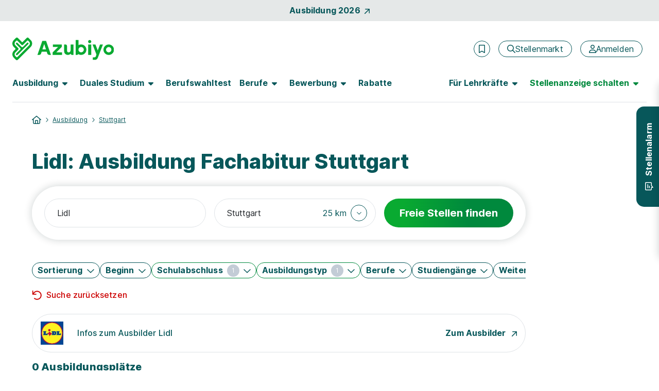

--- FILE ---
content_type: text/html; charset=utf-8
request_url: https://www.azubiyo.de/ausbildung/lidl/stuttgart/fachabitur/
body_size: 30126
content:



<!DOCTYPE html>
<html lang="de">
<head data-relaunch="1" data-intern="0">
    <!--!
    Font Awesome Pro Icons by @fontawesome
    https://fontawesome.com
    License: https://fontawesome.com/license (Commercial License)
    Copyright 2022-2025 Fonticons, Inc.
    -->
    <base href="https://www.azubiyo.de/" />

    <meta charset="utf-8" />
    <meta http-equiv="X-UA-Compatible" content="IE=edge" />
    <meta name="viewport" content="width=device-width, initial-scale=1">


        <meta name="robots" content="index,follow" />
    <meta name="author" content="Azubiyo" />
    <meta name="generator" content="" />

    
    <link rel="preconnect" href="https://consentmanager.net" crossorigin />
    <link rel="preconnect" href="https://consentmanager.net" crossorigin />
    <link rel="preconnect" href="https://www.googletagservices.com" crossorigin />
    <link rel="preconnect" href="https://www.googletagmanager.com" crossorigin />
    
        <link rel="preconnect" href="https://securepubads.g.doubleclick.net" crossorigin />
        <link rel="preconnect" href="https://www.googleadservices.com" crossorigin />
        <link rel="preconnect" href="https://adservice.google.com" crossorigin />
    <link rel="preconnect" href="https://www.google-analytics.com" crossorigin />

        <link rel="preconnect" href="https://bat.bing.com" crossorigin />
        <link rel="preconnect" href="https://connect.facebook.net" crossorigin />
    <link rel='preload' href='https://cdn.consentmanager.net/delivery/cmp.min.css' as='style' />

    <link rel='preload' href='/bundles5/bootstrap.js?v=flSUhwOsugcH4Lxve2ES5H9klQWHB-tNPDmoPqzpYxk1' as='script' />

    <link rel='preload' href='/bundles5/easepick.js?v=_u2D1Eda6oQAojMX1MnedeJSFri4K8kPIb98mGP13Ro1' as='script' />


<link rel='preload' href='/bundles5/bundlejs.js?v=NLLMh13m6QSy3f6QV1-JChITg4SHRt1qkUCOaNxdcPQ1' as='script' />
    

    

    



<title>Lidl: Ausbildung Fachabitur Stuttgart | Azubiyo</title>
<meta name="description" content="Du hast Fachabitur in der Tasche und suchst nach einer passenden Ausbildung bei Lidl? Hier findest du freie Ausbildungspl&#228;tze in Stuttgart." />


<meta property="og:title" content="Lidl: Ausbildung Fachabitur Stuttgart" />
<meta property="og:site_name" content="Azubiyo - Deine Stellenbörse für Ausbildung und Duales Studium" />
<meta property="og:url" content="https://www.azubiyo.de/ausbildung/lidl/stuttgart/fachabitur/" />
<meta property="og:description" content="Du hast Fachabitur in der Tasche und suchst nach einer passenden Ausbildung bei Lidl? Hier findest du freie Ausbildungspl&#228;tze in Stuttgart." />
<meta property="og:type" content="website" />
<meta property="og:locale" content="de_DE" />
<meta property="og:image" content="https://www.azubiyo.de/images/v23/logos/azy_share.jpg" />
<meta property="og:image:secure_url" content="https://www.azubiyo.de/images/v23/logos/azy_share.jpg" />
<meta property="og:image:type" content="image/jpg" />


<meta name="twitter:card" content="summary_large_image">
<meta name="twitter:url" content="https://www.azubiyo.de/ausbildung/lidl/stuttgart/fachabitur/">
<meta name="twitter:title" content="Lidl: Ausbildung Fachabitur Stuttgart">
<meta name="twitter:description" content="Du hast Fachabitur in der Tasche und suchst nach einer passenden Ausbildung bei Lidl? Hier findest du freie Ausbildungspl&#228;tze in Stuttgart.">
<meta name="twitter:image" content="https://www.azubiyo.de/images/v23/logos/azy_share.jpg" />
    

    
    





<link rel="stylesheet" href="https://cdn.consentmanager.net/delivery/cmp.min.css" />

        <script>window.gdprAppliesGlobally = true; if (!("cmp_id" in window) || window.cmp_id < 1) { window.cmp_id = 0 } if (!("cmp_cdid" in window)) { window.cmp_cdid = "faefe8458e37" } if (!("cmp_params" in window)) { window.cmp_params = "" } if (!("cmp_host" in window)) { window.cmp_host = "b.delivery.consentmanager.net" } if (!("cmp_cdn" in window)) { window.cmp_cdn = "cdn.consentmanager.net" } if (!("cmp_proto" in window)) { window.cmp_proto = "https:" } if (!("cmp_codesrc" in window)) { window.cmp_codesrc = "1" } window.cmp_getsupportedLangs = function () { var b = ["DE", "EN", "FR", "IT", "NO", "DA", "FI", "ES", "PT", "RO", "BG", "ET", "EL", "GA", "HR", "LV", "LT", "MT", "NL", "PL", "SV", "SK", "SL", "CS", "HU", "RU", "SR", "ZH", "TR", "UK", "AR", "BS"]; if ("cmp_customlanguages" in window) { for (var a = 0; a < window.cmp_customlanguages.length; a++) { b.push(window.cmp_customlanguages[a].l.toUpperCase()) } } return b }; window.cmp_getRTLLangs = function () { var a = ["AR"]; if ("cmp_customlanguages" in window) { for (var b = 0; b < window.cmp_customlanguages.length; b++) { if ("r" in window.cmp_customlanguages[b] && window.cmp_customlanguages[b].r) { a.push(window.cmp_customlanguages[b].l) } } } return a }; window.cmp_getlang = function (j) { if (typeof (j) != "boolean") { j = true } if (j && typeof (cmp_getlang.usedlang) == "string" && cmp_getlang.usedlang !== "") { return cmp_getlang.usedlang } var g = window.cmp_getsupportedLangs(); var c = []; var f = location.hash; var e = location.search; var a = "languages" in navigator ? navigator.languages : []; if (f.indexOf("cmplang=") != -1) { c.push(f.substr(f.indexOf("cmplang=") + 8, 2).toUpperCase()) } else { if (e.indexOf("cmplang=") != -1) { c.push(e.substr(e.indexOf("cmplang=") + 8, 2).toUpperCase()) } else { if ("cmp_setlang" in window && window.cmp_setlang != "") { c.push(window.cmp_setlang.toUpperCase()) } else { if (a.length > 0) { for (var d = 0; d < a.length; d++) { c.push(a[d]) } } } } } if ("language" in navigator) { c.push(navigator.language) } if ("userLanguage" in navigator) { c.push(navigator.userLanguage) } var h = ""; for (var d = 0; d < c.length; d++) { var b = c[d].toUpperCase(); if (g.indexOf(b) != -1) { h = b; break } if (b.indexOf("-") != -1) { b = b.substr(0, 2) } if (g.indexOf(b) != -1) { h = b; break } } if (h == "" && typeof (cmp_getlang.defaultlang) == "string" && cmp_getlang.defaultlang !== "") { return cmp_getlang.defaultlang } else { if (h == "") { h = "EN" } } h = h.toUpperCase(); return h }; (function () { var n = document; var o = window; var f = ""; var b = "_en"; if ("cmp_getlang" in o) { f = o.cmp_getlang().toLowerCase(); if ("cmp_customlanguages" in o) { for (var h = 0; h < o.cmp_customlanguages.length; h++) { if (o.cmp_customlanguages[h].l.toUpperCase() == f.toUpperCase()) { f = "en"; break } } } b = "_" + f } function g(e, d) { var l = ""; e += "="; var i = e.length; if (location.hash.indexOf(e) != -1) { l = location.hash.substr(location.hash.indexOf(e) + i, 9999) } else { if (location.search.indexOf(e) != -1) { l = location.search.substr(location.search.indexOf(e) + i, 9999) } else { return d } } if (l.indexOf("&") != -1) { l = l.substr(0, l.indexOf("&")) } return l } var j = ("cmp_proto" in o) ? o.cmp_proto : "https:"; if (j != "http:" && j != "https:") { j = "https:" } var k = ("cmp_ref" in o) ? o.cmp_ref : location.href; var p = n.createElement("script"); p.setAttribute("data-cmp-ab", "1"); var c = g("cmpdesign", ""); var a = g("cmpregulationkey", ""); p.src = j + "//" + o.cmp_host + "/delivery/cmp.php?" + ("cmp_id" in o && o.cmp_id > 0 ? "id=" + o.cmp_id : "") + ("cmp_cdid" in o ? "cdid=" + o.cmp_cdid : "") + "&h=" + encodeURIComponent(k) + (c != "" ? "&cmpdesign=" + encodeURIComponent(c) : "") + (a != "" ? "&cmpregulationkey=" + encodeURIComponent(a) : "") + ("cmp_params" in o ? "&" + o.cmp_params : "") + (n.cookie.length > 0 ? "&__cmpfcc=1" : "") + "&l=" + f.toLowerCase() + "&o=" + (new Date()).getTime(); p.type = "text/javascript"; p.async = true; if (n.currentScript) { n.currentScript.parentElement.appendChild(p) } else { if (n.body) { n.body.appendChild(p) } else { var m = n.getElementsByTagName("body"); if (m.length == 0) { m = n.getElementsByTagName("div") } if (m.length == 0) { m = n.getElementsByTagName("span") } if (m.length == 0) { m = n.getElementsByTagName("ins") } if (m.length == 0) { m = n.getElementsByTagName("script") } if (m.length == 0) { m = n.getElementsByTagName("head") } if (m.length > 0) { m[0].appendChild(p) } } } var p = n.createElement("script"); p.src = j + "//" + o.cmp_cdn + "/delivery/js/cmp" + b + ".min.js"; p.type = "text/javascript"; p.setAttribute("data-cmp-ab", "1"); p.async = true; if (n.currentScript) { n.currentScript.parentElement.appendChild(p) } else { if (n.body) { n.body.appendChild(p) } else { var m = n.getElementsByTagName("body"); if (m.length == 0) { m = n.getElementsByTagName("div") } if (m.length == 0) { m = n.getElementsByTagName("span") } if (m.length == 0) { m = n.getElementsByTagName("ins") } if (m.length == 0) { m = n.getElementsByTagName("script") } if (m.length == 0) { m = n.getElementsByTagName("head") } if (m.length > 0) { m[0].appendChild(p) } } } })(); window.cmp_addFrame = function (b) { if (!window.frames[b]) { if (document.body) { var a = document.createElement("iframe"); a.style.cssText = "display:none"; a.name = b; document.body.appendChild(a) } else { window.setTimeout(window.cmp_addFrame, 10, b) } } }; window.cmp_rc = function (h) { var b = document.cookie; var f = ""; var d = 0; while (b != "" && d < 100) { d++; while (b.substr(0, 1) == " ") { b = b.substr(1, b.length) } var g = b.substring(0, b.indexOf("=")); if (b.indexOf(";") != -1) { var c = b.substring(b.indexOf("=") + 1, b.indexOf(";")) } else { var c = b.substr(b.indexOf("=") + 1, b.length) } if (h == g) { f = c } var e = b.indexOf(";") + 1; if (e == 0) { e = b.length } b = b.substring(e, b.length) } return (f) }; window.cmp_stub = function () { var a = arguments; __cmp.a = __cmp.a || []; if (!a.length) { return __cmp.a } else { if (a[0] === "ping") { if (a[1] === 2) { a[2]({ gdprApplies: gdprAppliesGlobally, cmpLoaded: false, cmpStatus: "stub", displayStatus: "hidden", apiVersion: "2.0", cmpId: 31 }, true) } else { a[2](false, true) } } else { if (a[0] === "getUSPData") { a[2]({ version: 1, uspString: window.cmp_rc("") }, true) } else { if (a[0] === "getTCData") { __cmp.a.push([].slice.apply(a)) } else { if (a[0] === "addEventListener" || a[0] === "removeEventListener") { __cmp.a.push([].slice.apply(a)) } else { if (a.length == 4 && a[3] === false) { a[2]({}, false) } else { __cmp.a.push([].slice.apply(a)) } } } } } } }; window.cmp_msghandler = function (d) { var a = typeof d.data === "string"; try { var c = a ? JSON.parse(d.data) : d.data } catch (f) { var c = null } if (typeof (c) === "object" && c !== null && "__cmpCall" in c) { var b = c.__cmpCall; window.__cmp(b.command, b.parameter, function (h, g) { var e = { __cmpReturn: { returnValue: h, success: g, callId: b.callId } }; d.source.postMessage(a ? JSON.stringify(e) : e, "*") }) } if (typeof (c) === "object" && c !== null && "__uspapiCall" in c) { var b = c.__uspapiCall; window.__uspapi(b.command, b.version, function (h, g) { var e = { __uspapiReturn: { returnValue: h, success: g, callId: b.callId } }; d.source.postMessage(a ? JSON.stringify(e) : e, "*") }) } if (typeof (c) === "object" && c !== null && "__tcfapiCall" in c) { var b = c.__tcfapiCall; window.__tcfapi(b.command, b.version, function (h, g) { var e = { __tcfapiReturn: { returnValue: h, success: g, callId: b.callId } }; d.source.postMessage(a ? JSON.stringify(e) : e, "*") }, b.parameter) } }; window.cmp_setStub = function (a) { if (!(a in window) || (typeof (window[a]) !== "function" && typeof (window[a]) !== "object" && (typeof (window[a]) === "undefined" || window[a] !== null))) { window[a] = window.cmp_stub; window[a].msgHandler = window.cmp_msghandler; window.addEventListener("message", window.cmp_msghandler, false) } }; window.cmp_addFrame("__cmpLocator"); if (!("cmp_disableusp" in window) || !window.cmp_disableusp) { window.cmp_addFrame("__uspapiLocator") } if (!("cmp_disabletcf" in window) || !window.cmp_disabletcf) { window.cmp_addFrame("__tcfapiLocator") } window.cmp_setStub("__cmp"); if (!("cmp_disabletcf" in window) || !window.cmp_disabletcf) { window.cmp_setStub("__tcfapi") } if (!("cmp_disableusp" in window) || !window.cmp_disableusp) { window.cmp_setStub("__uspapi") };</script>

    

        <meta name="google-site-verification" content="ikmlo7cxAdds9jXNM_1PU3H4ODHeZkYUpMP5lQQ61Ag" />
    <meta name="msvalidate.01" content="16F384740326F676FF1E78E02AB9E191" />
    <meta name="msapplication-TileColor" content="#ffffff">
    <meta name="theme-color" content="#ffffff">
    <link rel="shortcut icon" type="image/x-icon" href="/favicon/azy_favicon.ico">
    <link rel="icon" type="image/svg+xml" sizes="any" href="/favicon/azy_favicon.svg">
    <link rel="icon" type="image/png" sizes="144x144" href="/favicon/azy_favicon_144.png">
    <link rel="icon" type="image/png" sizes="96x96" href="/favicon/azy_favicon_96.png">
    <link rel="icon" type="image/png" sizes="48x48" href="/favicon/azy_favicon_48.png">
    <link rel="icon" type="image/png" sizes="32x32" href="/favicon/azy_favicon_32.png">
    <link rel="icon" type="image/png" sizes="16x16" href="/favicon/azy_favicon_16.png">
    <link rel="manifest" href="/favicon/site.webmanifest">
    <link rel="mask-icon" href="/favicon/safari-pinned-tab.svg">
    <meta name="msapplication-config" content="/favicon/browserconfig.xml">

    






    <link rel="canonical" href="https://www.azubiyo.de/ausbildung/lidl/stuttgart/fachabitur/" />


    


    <link href="/favicon/apple-touch-icon.png" rel="apple-touch-icon">
    <link href="/favicon/apple-touch-icon-120x120.png" rel="apple-touch-icon" sizes="120x120">
    <link href="/favicon/apple-touch-icon-152x152.png" rel="apple-touch-icon" sizes="152x152">



    
<link href="/content5/app.css?v=ZNwtfEcdjR-Ag2auwzIEbGkC6faL3sQpMeoTYuOayqk1" rel="preload" as="style"/>
<link href="/content5/app.css?v=ZNwtfEcdjR-Ag2auwzIEbGkC6faL3sQpMeoTYuOayqk1" rel="stylesheet"/>


    


    <script>
        window.addEventListener("DOMContentLoaded", (event) => {
            handleLazyLoadImages();
        });

        function handleLazyLoadImages() {
            const blurredImageDivs = document.querySelectorAll(".blurred-img");

            blurredImageDivs.forEach(blurredImageDiv => {
                var img = blurredImageDiv.querySelector("img");

                function loaded() {
                    blurredImageDiv.classList.add("loaded");
                    blurredImageDiv.style.removeProperty("background-image");
                }

                if (img.complete) {
                    loaded();
                } else {
                    img.addEventListener("load", loaded);
                }
            });
        }
    </script>

    
    
  <script async class="cmplazyload" data-cmp-vendor="s26" data-cmp-src="https://www.googletagmanager.com/gtag/js?id=UA-30196040-6" type="text/plain"></script>
    <script>
        window.dataLayer = window.dataLayer || [];
        function gtag(){dataLayer.push(arguments);}
        gtag('js', new Date());
    </script>

    

    

    <script>
        var dataLayer = window.dataLayer || [];
        dataLayer.push({ 'Seitenkategorie': 'Extern' });
        dataLayer.push({ 'userType': 'external_User' });

        var googletag = googletag || {};
        googletag.cmd = googletag.cmd || [];

        var _jqq = [];
        var $ = function (fn) {
            _jqq.push(fn);
        };
    </script>

        <style id="antiClickjack">
            body {
                display: none !important;
            }
        </style>
        <script>
            var showMobilePreview = sessionStorage.getItem("showMobilePreview");
            if (showMobilePreview == null) {
                showMobilePreview = sessionStorage.getItem("mobilePreviewShow");
            }

            if (self === top) {
                var antiClickjack = document.getElementById("antiClickjack");
                antiClickjack.parentNode.removeChild(antiClickjack);
            } else {
                if ((!window.name || (window.name.indexOf('_vis_editor') === -1)) && showMobilePreview == null) {
                    top.location = self.location;
                } else {
                    sessionStorage.removeItem("showMobilePreview");

                    var antiClickjack = document.getElementById("antiClickjack");
                    antiClickjack.parentNode.removeChild(antiClickjack);
                }
            }
        </script>

        <script type="application/ld+json">
        {
            "@context": "http://schema.org",
            "@type": "WebSite",
            "name": "Azubiyo - Ausbildung & Duales Studium – Die Stellenbörse mit Eignungs-Check",
            "alternateName": "Azubiyo",
            "url": "https://www.azubiyo.de"
        }
        </script>
        <script type="application/ld+json">
            [{
                "@context": "http://schema.org",
                "@type": "Organization",
                "name": "Azubiyo",
                "telephone": "(0049) 89 41614-100",
                "url": "https://www.azubiyo.de/",
                "logo": "https://www.azubiyo.de/images/v23/logos/organization_logo_azy.png",
                "image": "https://www.azubiyo.de/images/v23/logos/organization_image_azy.jpg",
                "sameAs" : [ "https://www.facebook.com/AZUBIYO/" ],
                "description": "Azubiyo ist eines der größten deutschen Ausbildungsportale mit einem breiten Angebot an freien Ausbildungs- und Dualen Studienplätzen. Mit unserem einzigartigen Matching-Verfahren bringen wir Bewerber und Unternehmen passgenau zusammen. Neben dem Stellenmarkt informiert das Portal zu allen Themen rund um Berufswahl und Bewerbung. Die Ausbildungsjobbörse gehört zur Dachmarke FUNKE Works.",
                "address":
                {
                    "@type": "PostalAddress",
                    "streetAddress": "Tassiloplatz 27",
                    "addressLocality": "München",
                    "addressRegion": "BY",
                    "postalCode": "81541",
                    "addressCountry": "Deutschland"
                }
            }]
        </script>

    <!-- Start VWO Async SmartCode -->

<link rel="preconnect" href="https://dev.visualwebsiteoptimizer.com" />

<script type='text/plain' class='cmplazyload' data-cmp-vendor='s31' id='vwoCode'>
    window._vwo_code || (function () {
        var account_id = 984942,
            version = 2.1,
            settings_tolerance = 2000,
            hide_element = 'body',
            hide_element_style = 'opacity:0 !important;filter:alpha(opacity=0) !important;background:none !important;transition:none !important;',
            /* DO NOT EDIT BELOW THIS LINE */
            f = false, w = window, d = document, v = d.querySelector('#vwoCode'), cK = '_vwo_' + account_id + '_settings', cc = {}; try { var c = JSON.parse(localStorage.getItem('_vwo_' + account_id + '_config')); cc = c && typeof c === 'object' ? c : {} } catch (e) { } var stT = cc.stT === 'session' ? w.sessionStorage : w.localStorage; code = { nonce: v && v.nonce, use_existing_jquery: function () { return typeof use_existing_jquery !== 'undefined' ? use_existing_jquery : undefined }, library_tolerance: function () { return typeof library_tolerance !== 'undefined' ? library_tolerance : undefined }, settings_tolerance: function () { return cc.sT || settings_tolerance }, hide_element_style: function () { return '{' + (cc.hES || hide_element_style) + '}' }, hide_element: function () { if (performance.getEntriesByName('first-contentful-paint')[0]) { return '' } return typeof cc.hE === 'string' ? cc.hE : hide_element }, getVersion: function () { return version }, finish: function (e) { if (!f) { f = true; var t = d.getElementById('_vis_opt_path_hides'); if (t) t.parentNode.removeChild(t); if (e) (new Image).src = 'https://dev.visualwebsiteoptimizer.com/ee.gif?a=' + account_id + e } }, finished: function () { return f }, addScript: function (e) { var t = d.createElement('script'); t.type = 'text/javascript'; if (e.src) { t.src = e.src } else { t.text = e.text } v && t.setAttribute('nonce', v.nonce); d.getElementsByTagName('head')[0].appendChild(t) }, load: function (e, t) { var n = this.getSettings(), i = d.createElement('script'), r = this; t = t || {}; if (n) { i.textContent = n; d.getElementsByTagName('head')[0].appendChild(i); if (!w.VWO || VWO.caE) { stT.removeItem(cK); r.load(e) } } else { var o = new XMLHttpRequest; o.open('GET', e, true); o.withCredentials = !t.dSC; o.responseType = t.responseType || 'text'; o.onload = function () { if (t.onloadCb) { return t.onloadCb(o, e) } if (o.status === 200 || o.status === 304) { _vwo_code.addScript({ text: o.responseText }) } else { _vwo_code.finish('&e=loading_failure:' + e) } }; o.onerror = function () { if (t.onerrorCb) { return t.onerrorCb(e) } _vwo_code.finish('&e=loading_failure:' + e) }; o.send() } }, getSettings: function () { try { var e = stT.getItem(cK); if (!e) { return } e = JSON.parse(e); if (Date.now() > e.e) { stT.removeItem(cK); return } return e.s } catch (e) { return } }, init: function () { if (d.URL.indexOf('__vwo_disable__') > -1) return; var e = this.settings_tolerance(); w._vwo_settings_timer = setTimeout(function () { _vwo_code.finish(); stT.removeItem(cK) }, e); var t; if (this.hide_element() !== 'body') { t = d.createElement('style'); var n = this.hide_element(), i = n ? n + this.hide_element_style() : '', r = d.getElementsByTagName('head')[0]; t.setAttribute('id', '_vis_opt_path_hides'); v && t.setAttribute('nonce', v.nonce); t.setAttribute('type', 'text/css'); if (t.styleSheet) t.styleSheet.cssText = i; else t.appendChild(d.createTextNode(i)); r.appendChild(t) } else { t = d.getElementsByTagName('head')[0]; var i = d.createElement('div'); i.style.cssText = 'z-index: 2147483647 !important;position: fixed !important;left: 0 !important;top: 0 !important;width: 100% !important;height: 100% !important;background: white !important;display: block !important;'; i.setAttribute('id', '_vis_opt_path_hides'); i.classList.add('_vis_hide_layer'); t.parentNode.insertBefore(i, t.nextSibling) } var o = window._vis_opt_url || d.URL, s = 'https://dev.visualwebsiteoptimizer.com/j.php?a=' + account_id + '&u=' + encodeURIComponent(o) + '&vn=' + version; if (w.location.search.indexOf('_vwo_xhr') !== -1) { this.addScript({ src: s }) } else { this.load(s + '&x=true') } } }; w._vwo_code = code; code.init();
    })();
</script>

<!-- End VWO Async SmartCode -->
</head>
<body class="page-home" data-az-no-autocomplete data-az-lazy-load-content>
    <div data-ng-controller="gTrackingEventStackController" class="d-flex flex-column min-vh-100">
            <data-az-scroll-to-top></data-az-scroll-to-top>


        <!--[if lte IE 9]>
    <div class="browserupgrade">
        Diese Browserversion (Internet Explorer 9) wird von Azubiyo nicht mehr unterstützt, da sie nicht mehr dem aktuellen Standard entspricht.
        Wir empfehlen die Verwendung einer aktuelleren Version oder eines anderen Browsers.
        <a href="#" onclick="$('.browserupgrade').hide()">
            <span aria-hidden="true" style="color: white;">X</span>
        </a>
    </div>
<![endif]-->


        <div class="d-none d-print-block">
                <img width="148" height="46" alt="Azubiyo Logo" title="Azubiyo Logo" src="/images/v15de/logos/azubiyo.png">
            <hr>
        </div>

        




    <div id="top-of-page-link" class="container-fluid bg-dark bg-opacity-10 w-100 py-2">
    <a href="/ausbildung/aktuelle-ausbildungsplaetze/" class="gtm_navigation d-flex align-items-center justify-content-center fw-bold link-no-underline">Ausbildung 2026<span class="fontawesome-icon fa-link fa-rotate fa-6 ms-2" aria-hidden="true"><svg xmlns="http://www.w3.org/2000/svg" viewBox="0 0 320 512"><!--! Font Awesome Pro 6.2.0 – see license info in <head> --><path d="M320 120v240c0 13.25-10.75 24-24 24s-24-10.75-24-24V177.9l-231 231C36.28 413.7 30.14 416 24 416s-12.28-2.344-16.97-7.031c-9.375-9.375-9.375-24.56 0-33.94L238.1 144H56C42.75 144 32 133.3 32 120S42.75 96 56 96h240C309.3 96 320 106.8 320 120z"/></svg></span></a>
    </div>

<header id="sticky-top-mobile" class="container-fluid navbar-menu pt-lg-2 px-0 ">
    <div class="d-flex align-items-center py-3 py-lg-4 pb-lg-2 px-2 px-sm-4">
    <a href="/" class="text-decoration-none me-auto ps-1 px-sm-0" rel="home" aria-label="Zur Startseite">
        <img src="/images/v23/logos/azy-logo.svg" alt="Logo Azubiyo" class="gtm_navigation logo-header ">
    </a>
            <div class="d-flex align-items-center px-lg-2">
                    <az-extern-merken-job-offers data-marked-count="0"></az-extern-merken-job-offers>


                    <a href="/stellenmarkt/" class="gtm_navigation d-none d-xl-inline-flex btn btn-outline-secondary fontawesome-icon fa-navigation-btn-xs ms-3 fw-normal flex-row" aria-label="Stellenmarkt">
        <span class="d-flex align-items-center" aria-hidden="true"><svg xmlns="http://www.w3.org/2000/svg" viewBox="0 0 512 512"><!--! Font Awesome Pro 6.2.0 – see license info in <head> --><path d="M504.1 471l-134-134C399.1 301.5 415.1 256.8 415.1 208c0-114.9-93.13-208-208-208S-.0002 93.13-.0002 208S93.12 416 207.1 416c48.79 0 93.55-16.91 129-45.04l134 134C475.7 509.7 481.9 512 488 512s12.28-2.344 16.97-7.031C514.3 495.6 514.3 480.4 504.1 471zM48 208c0-88.22 71.78-160 160-160s160 71.78 160 160s-71.78 160-160 160S48 296.2 48 208z"/></svg></span>
        <span>Stellenmarkt</span>
    </a>
    <a href="/stellenmarkt/"
       class="gtm_navigation d-inline-flex d-xl-none btn btn-outline-secondary fontawesome-icon fa-navigation fa-mobile-small fa-tablet-small ms-3 fw-normal"
       aria-label="Stellenmarkt">
        <svg xmlns="http://www.w3.org/2000/svg" viewBox="0 0 512 512"><!--! Font Awesome Pro 6.2.0 – see license info in <head> --><path d="M504.1 471l-134-134C399.1 301.5 415.1 256.8 415.1 208c0-114.9-93.13-208-208-208S-.0002 93.13-.0002 208S93.12 416 207.1 416c48.79 0 93.55-16.91 129-45.04l134 134C475.7 509.7 481.9 512 488 512s12.28-2.344 16.97-7.031C514.3 495.6 514.3 480.4 504.1 471zM48 208c0-88.22 71.78-160 160-160s160 71.78 160 160s-71.78 160-160 160S48 296.2 48 208z"/></svg>
    </a>


    <a href="/anmeldung/" class="gtm_navigation d-none d-xl-inline-flex btn btn-outline-secondary fontawesome-icon fa-navigation-btn-xs ms-3 fw-normal flex-row" aria-label="Anmelden">
        <span class="d-flex align-items-center" aria-hidden="true"><svg xmlns="http://www.w3.org/2000/svg" viewBox="0 0 448 512"><!--! Font Awesome Pro 6.2.0 – see license info in <head> --><path d="M272 304h-96C78.8 304 0 382.8 0 480c0 17.67 14.33 32 32 32h384c17.67 0 32-14.33 32-32C448 382.8 369.2 304 272 304zM48.99 464C56.89 400.9 110.8 352 176 352h96c65.16 0 119.1 48.95 127 112H48.99zM224 256c70.69 0 128-57.31 128-128c0-70.69-57.31-128-128-128S96 57.31 96 128C96 198.7 153.3 256 224 256zM224 48c44.11 0 80 35.89 80 80c0 44.11-35.89 80-80 80S144 172.1 144 128C144 83.89 179.9 48 224 48z"/></svg></span>
        <span>Anmelden</span>
    </a>
    <a href="/anmeldung/"
       class="gtm_navigation d-inline-flex d-xl-none btn btn-outline-secondary fontawesome-icon fa-navigation fa-mobile-small fa-tablet-small ms-3 fw-normal"
       aria-label="Anmelden">
        <svg xmlns="http://www.w3.org/2000/svg" viewBox="0 0 448 512"><!--! Font Awesome Pro 6.2.0 – see license info in <head> --><path d="M272 304h-96C78.8 304 0 382.8 0 480c0 17.67 14.33 32 32 32h384c17.67 0 32-14.33 32-32C448 382.8 369.2 304 272 304zM48.99 464C56.89 400.9 110.8 352 176 352h96c65.16 0 119.1 48.95 127 112H48.99zM224 256c70.69 0 128-57.31 128-128c0-70.69-57.31-128-128-128S96 57.31 96 128C96 198.7 153.3 256 224 256zM224 48c44.11 0 80 35.89 80 80c0 44.11-35.89 80-80 80S144 172.1 144 128C144 83.89 179.9 48 224 48z"/></svg>
    </a>

                <button class="d-xl-none border-0 ms-2 bg-transparent" type="button" data-bs-toggle="offcanvas" data-bs-target="#navbarContent" aria-controls="navbarContent" aria-label="Hauptmenü öffnen">
                    <span class="fontawesome-icon fa-5 ms-1"><svg xmlns="http://www.w3.org/2000/svg" viewBox="0 0 448 512"><!--! Font Awesome Pro 6.2.0 – see license info in <head> --><path d="M0 88C0 74.75 10.75 64 24 64H424C437.3 64 448 74.75 448 88C448 101.3 437.3 112 424 112H24C10.75 112 0 101.3 0 88zM0 248C0 234.7 10.75 224 24 224H424C437.3 224 448 234.7 448 248C448 261.3 437.3 272 424 272H24C10.75 272 0 261.3 0 248zM424 432H24C10.75 432 0 421.3 0 408C0 394.7 10.75 384 24 384H424C437.3 384 448 394.7 448 408C448 421.3 437.3 432 424 432z"/></svg></span>
                </button>

            </div>
    </div>

        <nav class="navbar navbar-expand-xl py-0 pt-lg-2 px-3 px-sm-4">
            <div class="offcanvas offcanvas-end pb-3 pb-lg-0" tabindex="-1" id="navbarContent">
                <div class="offcanvas-header d-flex d-xl-none justify-content-end px-4 pt-5 pb-0">
                    <button class="btn btn-link link-no-underline p-0 text-tiny" type="button" data-bs-dismiss="offcanvas" aria-label="Schließen">Schließen <span class="fontawesome-icon fa-link ms-1 mb-2"><svg xmlns="http://www.w3.org/2000/svg" viewBox="0 0 320 512"><!--! Font Awesome Pro 6.2.0 – see license info in <head> --><path d="M312.1 375c9.369 9.369 9.369 24.57 0 33.94s-24.57 9.369-33.94 0L160 289.9l-119 119c-9.369 9.369-24.57 9.369-33.94 0s-9.369-24.57 0-33.94L126.1 256L7.027 136.1c-9.369-9.369-9.369-24.57 0-33.94s24.57-9.369 33.94 0L160 222.1l119-119c9.369-9.369 24.57-9.369 33.94 0s9.369 24.57 0 33.94L193.9 256L312.1 375z"/></svg></span></button>
                </div>
                <div class="offcanvas-body pt-2 d-flex-column">
                    <div class="d-xl-flex justify-content-lg-between p-2 p-xl-0 pb-xl-3 w-100 border-bottom-xl border-secondary">
    <ul class="navbar-nav">
    <li class="nav-item nav-item-bold dropdown dropdown-hover mb-2 mb-xl-0 me-xl-3">
        <button data-bs-toggle="dropdown" class="nav-link fw-bold fs-5 ps-0 fs-lg-6  d-none d-xl-flex align-items-center " role="button" aria-expanded="false">
            <span class="hyphens-auto">Ausbildung</span>
            <span class="d-none d-lg-inline-flex fontawesome-icon fa-6 ms-2 border-0 " aria-hidden="true"><svg xmlns="http://www.w3.org/2000/svg" viewBox="0 0 320 512"><!--! Font Awesome Pro 6.2.0 – see license info in <head> --><path d="M137.4 374.6c12.5 12.5 32.8 12.5 45.3 0l128-128c9.2-9.2 11.9-22.9 6.9-34.9s-16.6-19.8-29.6-19.8L32 192c-12.9 0-24.6 7.8-29.6 19.8s-2.2 25.7 6.9 34.9l128 128z"/></svg></span>
        </button>
        <button class="nav-link fw-bold fs-5 fs-lg-6 w-100 d-flex align-items-center d-xl-none " role="button" data-bs-toggle="dropdown" aria-expanded="false">
            <span class="hyphens-auto">Ausbildung</span>
            <span class="d-xl-none fontawesome-icon fa-function ms-auto "><svg xmlns="http://www.w3.org/2000/svg" viewBox="0 0 448 512"><!--! Font Awesome Pro 6.2.0 – see license info in <head> --><path d="M432.6 209.3l-191.1 183.1C235.1 397.8 229.1 400 224 400s-11.97-2.219-16.59-6.688L15.41 209.3C5.814 200.2 5.502 184.1 14.69 175.4c9.125-9.625 24.38-9.938 33.91-.7187L224 342.8l175.4-168c9.5-9.219 24.78-8.906 33.91 .7187C442.5 184.1 442.2 200.2 432.6 209.3z"/></svg></span>
        </button>
        <ul class="dropdown-menu w-xl-320px " style="left: auto;">
                <li class="mb-4 mb-xl-0 fw-normal"><a class="gtm_navigation dropdown-item fw-normal" href="/ausbildung/">Ausbildungspl&#228;tze</a></li>
                <li class="mb-4 mb-xl-0 fw-normal"><a class="gtm_navigation dropdown-item fw-normal" href="/ausbildung/aktuelle-ausbildungsplaetze/">Ausbildung 2026</a></li>
                <li class="mb-4 mb-xl-0 fw-normal"><a class="gtm_navigation dropdown-item fw-normal" href="/ausbildung/alle-staedte/">Alle St&#228;dte</a></li>
                <li class="mb-4 mb-xl-0 fw-normal"><a class="gtm_navigation dropdown-item fw-normal" href="/ausbildung/alle-bundeslaender/">Alle Bundesl&#228;nder</a></li>
                <li class="mb-4 mb-xl-0 fw-normal"><a class="gtm_navigation dropdown-item fw-normal" href="/ausbildungsbetriebe/">Alle Ausbildungsbetriebe</a></li>
                <li class="mb-4 mb-xl-0 fw-normal"><a class="gtm_navigation dropdown-item fw-normal" href="/berufsfachschulen/">Alle Berufsfachschulen</a></li>
                <li class="mb-4 mb-xl-0 fw-normal"><a class="gtm_navigation dropdown-item fw-normal" href="/azubi-wissen/ausbildung-fuer-auslaender/">Ausbildung f&#252;r Ausl&#228;nder</a></li>
                <li class="mb-4 mb-xl-0 fw-normal"><a class="gtm_navigation dropdown-item fw-normal" href="/azubi-wissen/">Azubi-Wissen</a></li>
        </ul>
    </li>
    <li class="nav-item nav-item-bold dropdown dropdown-hover mb-2 mb-xl-0 me-xl-3">
        <button data-bs-toggle="dropdown" class="nav-link fw-bold fs-5 ps-0 fs-lg-6  d-none d-xl-flex align-items-center " role="button" aria-expanded="false">
            <span class="hyphens-auto">Duales Studium</span>
            <span class="d-none d-lg-inline-flex fontawesome-icon fa-6 ms-2 border-0 " aria-hidden="true"><svg xmlns="http://www.w3.org/2000/svg" viewBox="0 0 320 512"><!--! Font Awesome Pro 6.2.0 – see license info in <head> --><path d="M137.4 374.6c12.5 12.5 32.8 12.5 45.3 0l128-128c9.2-9.2 11.9-22.9 6.9-34.9s-16.6-19.8-29.6-19.8L32 192c-12.9 0-24.6 7.8-29.6 19.8s-2.2 25.7 6.9 34.9l128 128z"/></svg></span>
        </button>
        <button class="nav-link fw-bold fs-5 fs-lg-6 w-100 d-flex align-items-center d-xl-none " role="button" data-bs-toggle="dropdown" aria-expanded="false">
            <span class="hyphens-auto">Duales Studium</span>
            <span class="d-xl-none fontawesome-icon fa-function ms-auto "><svg xmlns="http://www.w3.org/2000/svg" viewBox="0 0 448 512"><!--! Font Awesome Pro 6.2.0 – see license info in <head> --><path d="M432.6 209.3l-191.1 183.1C235.1 397.8 229.1 400 224 400s-11.97-2.219-16.59-6.688L15.41 209.3C5.814 200.2 5.502 184.1 14.69 175.4c9.125-9.625 24.38-9.938 33.91-.7187L224 342.8l175.4-168c9.5-9.219 24.78-8.906 33.91 .7187C442.5 184.1 442.2 200.2 432.6 209.3z"/></svg></span>
        </button>
        <ul class="dropdown-menu w-xl-320px " style="left: auto;">
                <li class="mb-4 mb-xl-0 fw-normal"><a class="gtm_navigation dropdown-item fw-normal" href="/duales-studium/">Duale Studienpl&#228;tze</a></li>
                <li class="mb-4 mb-xl-0 fw-normal"><a class="gtm_navigation dropdown-item fw-normal" href="/duales-studium/aktuelle-studienplaetze/">Duales Studium  2026</a></li>
                <li class="mb-4 mb-xl-0 fw-normal"><a class="gtm_navigation dropdown-item fw-normal" href="/dual-studieren/">Infos zum Dualen Studium</a></li>
                <li class="mb-4 mb-xl-0 fw-normal"><a class="gtm_navigation dropdown-item fw-normal" href="/dual-studieren/studiengaenge/a-z/">Studieng&#228;nge A-Z</a></li>
                <li class="mb-4 mb-xl-0 fw-normal"><a class="gtm_navigation dropdown-item fw-normal" href="/hochschulen/">Alle Hochschulen</a></li>
        </ul>
    </li>
    <li class="nav-item fs-5 fs-lg-6 mb-2 mb-lg-0 me-lg-2">
        <a class="gtm_navigation nav-link nav-item-bold hyphens-auto ps-0" href="/berufswahltest/">Berufswahltest</a>
    </li>
    <li class="nav-item nav-item-bold dropdown dropdown-hover mb-2 mb-xl-0 me-xl-3">
        <button data-bs-toggle="dropdown" class="nav-link fw-bold fs-5 ps-0 fs-lg-6  d-none d-xl-flex align-items-center " role="button" aria-expanded="false">
            <span class="hyphens-auto">Berufe</span>
            <span class="d-none d-lg-inline-flex fontawesome-icon fa-6 ms-2 border-0 " aria-hidden="true"><svg xmlns="http://www.w3.org/2000/svg" viewBox="0 0 320 512"><!--! Font Awesome Pro 6.2.0 – see license info in <head> --><path d="M137.4 374.6c12.5 12.5 32.8 12.5 45.3 0l128-128c9.2-9.2 11.9-22.9 6.9-34.9s-16.6-19.8-29.6-19.8L32 192c-12.9 0-24.6 7.8-29.6 19.8s-2.2 25.7 6.9 34.9l128 128z"/></svg></span>
        </button>
        <button class="nav-link fw-bold fs-5 fs-lg-6 w-100 d-flex align-items-center d-xl-none " role="button" data-bs-toggle="dropdown" aria-expanded="false">
            <span class="hyphens-auto">Berufe</span>
            <span class="d-xl-none fontawesome-icon fa-function ms-auto "><svg xmlns="http://www.w3.org/2000/svg" viewBox="0 0 448 512"><!--! Font Awesome Pro 6.2.0 – see license info in <head> --><path d="M432.6 209.3l-191.1 183.1C235.1 397.8 229.1 400 224 400s-11.97-2.219-16.59-6.688L15.41 209.3C5.814 200.2 5.502 184.1 14.69 175.4c9.125-9.625 24.38-9.938 33.91-.7187L224 342.8l175.4-168c9.5-9.219 24.78-8.906 33.91 .7187C442.5 184.1 442.2 200.2 432.6 209.3z"/></svg></span>
        </button>
        <ul class="dropdown-menu w-xl-320px " style="left: auto;">
                <li class="mb-4 mb-xl-0 fw-normal"><a class="gtm_navigation dropdown-item fw-normal" href="/berufe/">Ausbildungsberufe</a></li>
                <li class="mb-4 mb-xl-0 fw-normal"><a class="gtm_navigation dropdown-item fw-normal" href="/berufe/a-z/">Berufe A-Z</a></li>
                <li class="mb-4 mb-xl-0 fw-normal"><a class="gtm_navigation dropdown-item fw-normal" href="/berufe/fachrichtungen/">Alle Fachrichtungen</a></li>
                <li class="mb-4 mb-xl-0 fw-normal"><a class="gtm_navigation dropdown-item fw-normal" href="/berufe/bestbezahlte-berufe/">Bestbezahlte Berufe</a></li>
                <li class="mb-4 mb-xl-0 fw-normal"><a class="gtm_navigation dropdown-item fw-normal" href="/berufe/soziale-berufe/">Soziale Berufe</a></li>
                <li class="mb-4 mb-xl-0 fw-normal"><a class="gtm_navigation dropdown-item fw-normal" href="/berufe/berufe-mit-zukunft/">Berufe mit Zukunft</a></li>
                <li class="mb-4 mb-xl-0 fw-normal"><a class="gtm_navigation dropdown-item fw-normal" href="/berufe/mint-berufe/">MINT-Berufe</a></li>
                <li class="mb-4 mb-xl-0 fw-normal"><a class="gtm_navigation dropdown-item fw-normal" href="/schuelerpraktikum/">Sch&#252;lerpraktikum</a></li>
        </ul>
    </li>
    <li class="nav-item nav-item-bold dropdown dropdown-hover mb-2 mb-xl-0 me-xl-3">
        <button data-bs-toggle="dropdown" class="nav-link fw-bold fs-5 ps-0 fs-lg-6  d-none d-xl-flex align-items-center " role="button" aria-expanded="false">
            <span class="hyphens-auto">Bewerbung</span>
            <span class="d-none d-lg-inline-flex fontawesome-icon fa-6 ms-2 border-0 " aria-hidden="true"><svg xmlns="http://www.w3.org/2000/svg" viewBox="0 0 320 512"><!--! Font Awesome Pro 6.2.0 – see license info in <head> --><path d="M137.4 374.6c12.5 12.5 32.8 12.5 45.3 0l128-128c9.2-9.2 11.9-22.9 6.9-34.9s-16.6-19.8-29.6-19.8L32 192c-12.9 0-24.6 7.8-29.6 19.8s-2.2 25.7 6.9 34.9l128 128z"/></svg></span>
        </button>
        <button class="nav-link fw-bold fs-5 fs-lg-6 w-100 d-flex align-items-center d-xl-none " role="button" data-bs-toggle="dropdown" aria-expanded="false">
            <span class="hyphens-auto">Bewerbung</span>
            <span class="d-xl-none fontawesome-icon fa-function ms-auto "><svg xmlns="http://www.w3.org/2000/svg" viewBox="0 0 448 512"><!--! Font Awesome Pro 6.2.0 – see license info in <head> --><path d="M432.6 209.3l-191.1 183.1C235.1 397.8 229.1 400 224 400s-11.97-2.219-16.59-6.688L15.41 209.3C5.814 200.2 5.502 184.1 14.69 175.4c9.125-9.625 24.38-9.938 33.91-.7187L224 342.8l175.4-168c9.5-9.219 24.78-8.906 33.91 .7187C442.5 184.1 442.2 200.2 432.6 209.3z"/></svg></span>
        </button>
        <ul class="dropdown-menu w-xl-320px " style="left: auto;">
                <li class="mb-4 mb-xl-0 fw-normal"><a class="gtm_navigation dropdown-item fw-normal" href="/bewerbung/">Bewerbungstutorial</a></li>
                <li class="mb-4 mb-xl-0 fw-normal"><a class="gtm_navigation dropdown-item fw-normal" href="/bewerbung/lebenslauf/">Lebenslauf</a></li>
                <li class="mb-4 mb-xl-0 fw-normal"><a class="gtm_navigation dropdown-item fw-normal" href="/bewerbung/bewerbungsschreiben/">Bewerbungsschreiben</a></li>
                <li class="mb-4 mb-xl-0 fw-normal"><a class="gtm_navigation dropdown-item fw-normal" href="/bewerbung/download/">Vorlagen</a></li>
                <li class="mb-4 mb-xl-0 fw-normal"><a class="gtm_navigation dropdown-item fw-normal" href="/bewerbung/vorstellungsgespraech/">Vorstellungsgespr&#228;ch</a></li>
                <li class="mb-4 mb-xl-0 fw-normal"><a class="gtm_navigation dropdown-item fw-normal" href="/bewerbung/online-bewerbung/">Online-Bewerbung</a></li>
        </ul>
    </li>
    <li class="nav-item fs-5 fs-lg-6 mb-2 mb-lg-0 me-lg-2">
        <a class="gtm_navigation nav-link nav-item-bold hyphens-auto ps-0" href="/schuelerrabatte/">Rabatte</a>
    </li>
    </ul>
        <ul class="navbar-nav mb-2 mb-lg-0 justify-content-lg-end me-lg-n2">
    <li class="nav-item nav-item-bold dropdown dropdown-hover mb-2 mb-xl-0 me-xl-3">
        <button data-bs-toggle="dropdown" class="nav-link fw-bold fs-5 ps-0 fs-lg-6  d-none d-xl-flex align-items-center " role="button" aria-expanded="false">
            <span class="hyphens-auto">F&#252;r Lehrkr&#228;fte</span>
            <span class="d-none d-lg-inline-flex fontawesome-icon fa-6 ms-2 border-0 " aria-hidden="true"><svg xmlns="http://www.w3.org/2000/svg" viewBox="0 0 320 512"><!--! Font Awesome Pro 6.2.0 – see license info in <head> --><path d="M137.4 374.6c12.5 12.5 32.8 12.5 45.3 0l128-128c9.2-9.2 11.9-22.9 6.9-34.9s-16.6-19.8-29.6-19.8L32 192c-12.9 0-24.6 7.8-29.6 19.8s-2.2 25.7 6.9 34.9l128 128z"/></svg></span>
        </button>
        <button class="nav-link fw-bold fs-5 fs-lg-6 w-100 d-flex align-items-center d-xl-none " role="button" data-bs-toggle="dropdown" aria-expanded="false">
            <span class="hyphens-auto">F&#252;r Lehrkr&#228;fte</span>
            <span class="d-xl-none fontawesome-icon fa-function ms-auto "><svg xmlns="http://www.w3.org/2000/svg" viewBox="0 0 448 512"><!--! Font Awesome Pro 6.2.0 – see license info in <head> --><path d="M432.6 209.3l-191.1 183.1C235.1 397.8 229.1 400 224 400s-11.97-2.219-16.59-6.688L15.41 209.3C5.814 200.2 5.502 184.1 14.69 175.4c9.125-9.625 24.38-9.938 33.91-.7187L224 342.8l175.4-168c9.5-9.219 24.78-8.906 33.91 .7187C442.5 184.1 442.2 200.2 432.6 209.3z"/></svg></span>
        </button>
        <ul class="dropdown-menu w-xl-320px custom-dropdown-end" style="left: auto;">
                <li class="mb-4 mb-xl-0 fw-normal"><a class="gtm_navigation dropdown-item fw-normal" href="/unterrichtsmaterial/">&#220;bersicht</a></li>
                <li class="mb-4 mb-xl-0 fw-normal"><a class="gtm_navigation dropdown-item fw-normal" href="/unterrichtsmaterial/arbeitshefte/">Arbeitshefte</a></li>
                <li class="mb-4 mb-xl-0 fw-normal"><a class="gtm_navigation dropdown-item fw-normal" href="/unterrichtsmaterial/kopiervorlagen/">Kopiervorlagen</a></li>
                <li class="mb-4 mb-xl-0 fw-normal"><a class="gtm_navigation dropdown-item fw-normal" href="/unterrichtsmaterial/infomail/">Newsletter</a></li>
                <li class="mb-4 mb-xl-0 fw-normal"><a class="gtm_navigation dropdown-item fw-normal" href="/unterrichtsmaterial/wissenswertes/">Wissenswertes</a></li>
                <li class="mb-4 mb-xl-0 fw-normal"><a class="gtm_navigation dropdown-item fw-normal" href="/unterrichtsmaterial/linktipps-schulhomepage/">Linktipps Schulhomepage</a></li>
                <li class="mb-4 mb-xl-0 fw-normal"><a class="gtm_navigation dropdown-item fw-normal" href="/unterrichtsmaterial/referenzen/">Referenzen</a></li>
                <li class="mb-4 mb-xl-0 fw-normal"><a class="gtm_navigation dropdown-item fw-normal" href="/unterrichtsmaterial/haeufige-fragen/">Fragen</a></li>
        </ul>
    </li>
    <li class="nav-item nav-item-bold dropdown dropdown-hover mb-2 mb-xl-0 me-xl-3">
        <button data-bs-toggle="dropdown" class="nav-link fw-bold fs-5 ps-0 fs-lg-6  d-none d-xl-flex align-items-center text-primary" role="button" aria-expanded="false">
            <span class="hyphens-auto">Stellenanzeige schalten</span>
            <span class="d-none d-lg-inline-flex fontawesome-icon fa-6 ms-2 border-0 fa-primary" aria-hidden="true"><svg xmlns="http://www.w3.org/2000/svg" viewBox="0 0 320 512"><!--! Font Awesome Pro 6.2.0 – see license info in <head> --><path d="M137.4 374.6c12.5 12.5 32.8 12.5 45.3 0l128-128c9.2-9.2 11.9-22.9 6.9-34.9s-16.6-19.8-29.6-19.8L32 192c-12.9 0-24.6 7.8-29.6 19.8s-2.2 25.7 6.9 34.9l128 128z"/></svg></span>
        </button>
        <button class="nav-link fw-bold fs-5 fs-lg-6 w-100 d-flex align-items-center d-xl-none text-primary" role="button" data-bs-toggle="dropdown" aria-expanded="false">
            <span class="hyphens-auto">Stellenanzeige schalten</span>
            <span class="d-xl-none fontawesome-icon fa-function ms-auto fa-primary border-primary"><svg xmlns="http://www.w3.org/2000/svg" viewBox="0 0 448 512"><!--! Font Awesome Pro 6.2.0 – see license info in <head> --><path d="M432.6 209.3l-191.1 183.1C235.1 397.8 229.1 400 224 400s-11.97-2.219-16.59-6.688L15.41 209.3C5.814 200.2 5.502 184.1 14.69 175.4c9.125-9.625 24.38-9.938 33.91-.7187L224 342.8l175.4-168c9.5-9.219 24.78-8.906 33.91 .7187C442.5 184.1 442.2 200.2 432.6 209.3z"/></svg></span>
        </button>
        <ul class="dropdown-menu w-xl-320px custom-dropdown-end" style="left: auto;">
                <li class="mb-4 mb-xl-0 fw-normal"><a class="gtm_navigation dropdown-item fw-normal" href="/arbeitgeber/stellen-schalten/">Stellenanzeige schalten</a></li>
                <li class="mb-4 mb-xl-0 fw-normal"><a class="gtm_navigation dropdown-item fw-normal" href="/arbeitgeber/kontakt/">Kontakt</a></li>
                <li class="mb-4 mb-xl-0 fw-normal"><a class="gtm_navigation dropdown-item fw-normal" href="/arbeitgeber/termin/">Terminvereinbarung</a></li>
                <li class="mb-4 mb-xl-0 fw-normal"><a class="gtm_navigation dropdown-item fw-normal" href="/arbeitgeber/mediadaten/">Mediadaten</a></li>
                <li class="mb-4 mb-xl-0 fw-normal"><a class="gtm_navigation dropdown-item fw-normal" href="/arbeitgeber/app/">App</a></li>
                <li class="mb-4 mb-xl-0 fw-normal"><a class="gtm_navigation dropdown-item fw-normal" href="/arbeitgeber/regional/">Regional</a></li>
                <li class="mb-4 mb-xl-0 fw-normal"><a class="gtm_navigation dropdown-item fw-normal" href="/arbeitgeber/matching/">1:1-Matching</a></li>
                <li class="mb-4 mb-xl-0 fw-normal"><a class="gtm_navigation dropdown-item fw-normal" href="/arbeitgeber/referenzen/">Referenzen</a></li>
                <li class="mb-4 mb-xl-0 fw-normal"><a class="gtm_navigation dropdown-item fw-normal" href="/arbeitgeber/hr-blog/">HR-Blog</a></li>
                <li class="mb-4 mb-xl-0 fw-normal"><a class="gtm_navigation dropdown-item fw-normal" href="/anmeldung/">Login</a></li>
        </ul>
    </li>
        </ul>
                    </div>

                    <div class="d-xl-none justify-content-lg-between pb-lg-3 w-100 mt-4">
                        <ul class="navbar-nav mb-2 mb-lg-0 justify-content-lg-start">
    <li class="nav-item fs-6 mb-3 mb-xl-0">
        <a href="/anmeldung/" class="gtm_navigation d-inline-flex link-no-underline fw-bold d-flex align-items-center gtm_navigation">
            <span class="btn btn-outline-secondary fontawesome-icon fa-navigation me-3"><svg xmlns="http://www.w3.org/2000/svg" viewBox="0 0 448 512"><!--! Font Awesome Pro 6.2.0 – see license info in <head> --><path d="M272 304h-96C78.8 304 0 382.8 0 480c0 17.67 14.33 32 32 32h384c17.67 0 32-14.33 32-32C448 382.8 369.2 304 272 304zM48.99 464C56.89 400.9 110.8 352 176 352h96c65.16 0 119.1 48.95 127 112H48.99zM224 256c70.69 0 128-57.31 128-128c0-70.69-57.31-128-128-128S96 57.31 96 128C96 198.7 153.3 256 224 256zM224 48c44.11 0 80 35.89 80 80c0 44.11-35.89 80-80 80S144 172.1 144 128C144 83.89 179.9 48 224 48z"/></svg></span>
            <span>
                Anmelden
            </span>
        </a>
    </li>

                                <li class="nav-item fs-6 mb-3 mb-xl-0">
        <a href="/stellenmarkt/" class="gtm_navigation d-inline-flex link-no-underline fw-bold d-flex align-items-center gtm_navigation">
            <span class="btn btn-outline-secondary fontawesome-icon fa-navigation me-3"><svg xmlns="http://www.w3.org/2000/svg" viewBox="0 0 512 512"><!--! Font Awesome Pro 6.2.0 – see license info in <head> --><path d="M504.1 471l-134-134C399.1 301.5 415.1 256.8 415.1 208c0-114.9-93.13-208-208-208S-.0002 93.13-.0002 208S93.12 416 207.1 416c48.79 0 93.55-16.91 129-45.04l134 134C475.7 509.7 481.9 512 488 512s12.28-2.344 16.97-7.031C514.3 495.6 514.3 480.4 504.1 471zM48 208c0-88.22 71.78-160 160-160s160 71.78 160 160s-71.78 160-160 160S48 296.2 48 208z"/></svg></span>
            <span>
                Stellenmarkt
            </span>
        </a>
    </li>


                        </ul>
                    </div>
                </div>
            </div>
        </nav>
</header>


    <div id="quick-links-mobile" class="d-xl-none container-fluid px-0 ">
        <nav class="navbar navbar-expand border-bottom pt-0 pb-3 px-2 px-sm-4" aria-label="Mobile Navigation öffnen">
            <ul class="navbar-nav ps-1 ps-sm-0">
    <li class="nav-item me-3 me-sm-4 ">
        <a href="/ausbildung/" class="gtm_navigation nav-link text-tiny fw-bold p-0 hyphens-auto">
            Ausbildung
        </a>
    </li>
    <li class="nav-item me-3 me-sm-4 d-none d-xs-block">
        <a href="/duales-studium/" class="gtm_navigation nav-link text-tiny fw-bold p-0 hyphens-auto">
            Duales Studium
        </a>
    </li>
    <li class="nav-item me-0 me-sm-4 ">
        <a href="/berufswahltest/" class="gtm_navigation nav-link text-tiny fw-bold p-0 hyphens-auto">
            Berufswahltest
        </a>
    </li>
            </ul>
        </nav>
    </div>
















        
        

        <div class="hidden-print" id="infolayer_container"></div>
        <div class="hidden-print" id="popup_container"></div>




        <div class="az-skyscraper container px-0">
            <div class="d-none d-xl-flex justify-content-end position-relative">
                

                <!-- /60841969/Wide_Skyscraper_Stellenmarkt_rechts -->
                <div class="skyscraper-sticky z-index-1" data-force-scroll-top-auto="166" data-az-sticky-menu="skyscraper-sticky-fixed" data-stop-at-footer="true" data-custom-element-height="600">
                                <div id="div-gpt-ad-1504859991275-2">

                    <script>
                        document.addEventListener('DOMContentLoaded', () => {
                            //googletag.cmd.push(function() { googletag.display('div-gpt-ad-1504859991275-2'); });
                        });
                    </script>
                                </div>

                    <span id="labelSkyScraper_div-gpt-ad-1504859991275-2" class="font-size-12" style="display: none; top: 600px; position:absolute;">ANZEIGE</span>
                </div>

            </div>
        </div>


        <main class="flex-fill mb-5">
            












<div id="hideElementWhenScrollTopReached">
    <div class="container-fluid px-0 bg-grey">
        <div class="container pt-3 pt-md-4">
            <div class="row">
                <div class="col-12 col-xl-10">
                    


    <nav aria-label="breadcrumb" class="d-flex flex-wrap align-items-center mb-3 mb-md-4">
        <a href="/" aria-label="zur Startseite navigieren"><span class="fontawesome-icon fa-5 fa-secondary d-flex"><svg xmlns="http://www.w3.org/2000/svg" viewBox="0 0 576 512"><!--! Font Awesome Pro 6.2.0 – see license info in <head> --><path d="M567.5 229.7C577.6 238.3 578.9 253.4 570.3 263.5C561.7 273.6 546.6 274.9 536.5 266.3L512 245.5V432C512 476.2 476.2 512 432 512H144C99.82 512 64 476.2 64 432V245.5L39.53 266.3C29.42 274.9 14.28 273.6 5.7 263.5C-2.875 253.4-1.634 238.3 8.473 229.7L272.5 5.7C281.4-1.9 294.6-1.9 303.5 5.7L567.5 229.7zM144 464H192V312C192 289.9 209.9 272 232 272H344C366.1 272 384 289.9 384 312V464H432C449.7 464 464 449.7 464 432V204.8L288 55.47L112 204.8V432C112 449.7 126.3 464 144 464V464zM240 464H336V320H240V464z"/></svg></span></a>
            <div class="d-flex align-items-center">
                <span class="fontawesome-icon fa-breadcrumb ms-2 fa-secondary d-flex" aria-hidden="true"><svg xmlns="http://www.w3.org/2000/svg" viewBox="0 0 320 512"><!--! Font Awesome Pro 6.2.0 – see license info in <head> --><path d="M113.3 47.41l183.1 191.1c4.469 4.625 6.688 10.62 6.688 16.59s-2.219 11.97-6.688 16.59l-183.1 191.1c-9.152 9.594-24.34 9.906-33.9 .7187c-9.625-9.125-9.938-24.38-.7187-33.91l168-175.4L78.71 80.6c-9.219-9.5-8.906-24.78 .7187-33.91C88.99 37.5 104.2 37.82 113.3 47.41z"/></svg></span>
                <a class="font-size-12 fw-normal text-secondary ms-2" href="/ausbildung/">Ausbildung</a>
            </div>
            <div class="d-flex align-items-center">
                <span class="fontawesome-icon fa-breadcrumb ms-2 fa-secondary d-flex" aria-hidden="true"><svg xmlns="http://www.w3.org/2000/svg" viewBox="0 0 320 512"><!--! Font Awesome Pro 6.2.0 – see license info in <head> --><path d="M113.3 47.41l183.1 191.1c4.469 4.625 6.688 10.62 6.688 16.59s-2.219 11.97-6.688 16.59l-183.1 191.1c-9.152 9.594-24.34 9.906-33.9 .7187c-9.625-9.125-9.938-24.38-.7187-33.91l168-175.4L78.71 80.6c-9.219-9.5-8.906-24.78 .7187-33.91C88.99 37.5 104.2 37.82 113.3 47.41z"/></svg></span>
                <a class="font-size-12 fw-normal text-secondary ms-2" href="/ausbildung/stuttgart/">Stuttgart</a>
            </div>
    </nav>
    <script type="application/ld+json">
        {
            "@context": "https://schema.org",
            "@type": "BreadcrumbList",
            "itemListElement": [
{"@type":"ListItem","position":1,"name":"Ausbildung","item":"https://www.azubiyo.de/ausbildung/"},{"@type":"ListItem","position":2,"name":"Stuttgart","item":"https://www.azubiyo.de/ausbildung/stuttgart/"}            ]
        }
    </script>






<h1 class="mb-0 py-3 py-lg-4 hyphens-auto">Lidl: Ausbildung Fachabitur Stuttgart</h1>




<div class="az-search-box z-index-2 position-relative shadow blurred-background p-4" data-ng-controller="JobSearch22SearchbarController" data-ng-init="setSubject('{&quot;subjectType&quot;:6,&quot;id&quot;:49,&quot;value&quot;:&quot;Lidl&quot;,&quot;hits&quot;:0}'); setLocation('{&quot;id&quot;:9869,&quot;value&quot;:&quot;Stuttgart&quot;,&quot;hits&quot;:0}'); setRadius(25); registerHelperFunctions();" data-ng-class="{ 'd-none d-md-block': (filterSettings.bookmarked && !showSearchBox) }">
    <div class="row">
        <div class="col pe-lg-0">
            <div class="row w-100 mx-0">
                <div class="col-12 col-md-6 px-0 mb-3 mb-lg-0 pe-md-2 pe-lg-3">
                    <div class="position-relative">
                        <az-autocomplete-slim element-class="form-control border-radius-lg ps-4"
                                              element-id="filterSettingsSearchSubjectSearchBox"
                                              element-name="filterSettingsSearchSubjectSearchBox"
                                              element-placeholder="Beruf, Studiengang, Ausbilder"
                                              element-form-label="Feld für Beruf, Studiengang, Ausbilder"
                                              model-field="filterSettingsSearch.subject"
                                              get-suggestions="findSubjects"
                                              tracking-key="Inhalt_Suche"
                                              limit-to="100"
                                              enter-confirm="performSearch"
                                              call-on-select="performSearch">
                        </az-autocomplete-slim>
                    </div>
                </div>
                <div class="col-12 col-md-6 px-0 mb-3 mb-lg-0 ps-md-2 ps-lg-0 pe-lg-3">
                    <div class="position-relative">
                        <az-autocomplete-slim element-class="form-control border-radius-lg ps-4"
                                              element-id="filterSettingsSearchLocationSearchBox"
                                              element-name="filterSettingsSearchLocationSearchBox"
                                              element-placeholder="Ort oder PLZ"
                                              element-form-label="Feld für Ort oder Postleitzahl"
                                              model-field="filterSettingsSearch.location"
                                              get-suggestions="findLocations"
                                              on-blur="validateSearchBoxes"
                                              tracking-key="Inhalt_Orte_Suche"
                                              limit-to="100"
                                              enter-confirm="performSearch"
                                              call-on-select="performSearch"
                                              field="whereSearchBoxHasInput">
                        </az-autocomplete-slim>

                        <div class="dropdown position-absolute h-100 top-0 end-0" data-ng-cloak data-ng-show="whereSearchBoxHasInput.length > 0">
                            <div class="btn-accordion d-flex align-items-center h-100 cursor-pointer border-start-0 px-3" data-bs-toggle="dropdown" data-display="static" role="button" aria-haspopup="true" aria-expanded="false">
                                <span class="me-2 text-secondary" data-ng-bind="filterSettingsSearch.perimeter + ' km'"></span>
                                <span class="fontawesome-icon fa-function ms-auto"><svg xmlns="http://www.w3.org/2000/svg" viewBox="0 0 448 512"><!--! Font Awesome Pro 6.2.0 – see license info in <head> --><path d="M432.6 209.3l-191.1 183.1C235.1 397.8 229.1 400 224 400s-11.97-2.219-16.59-6.688L15.41 209.3C5.814 200.2 5.502 184.1 14.69 175.4c9.125-9.625 24.38-9.938 33.91-.7187L224 342.8l175.4-168c9.5-9.219 24.78-8.906 33.91 .7187C442.5 184.1 442.2 200.2 432.6 209.3z"/></svg></span>
                            </div>
                            <div class="dropdown-menu col-12 border mt-2 px-2 pt-2 pb-1">
                                <ul class="list-unstyled mb-0 cursor-pointer">
                                    <li data-ng-repeat="perimeter in perimeters" data-ng-click="selectPerimeter(perimeter)" class="dropdown-item border-radius-8px cursor-pointer mb-1 px-2 py-1 text-dark" data-ng-class="perimeter === filterSettings.perimeter ? 'bg-primary bg-opacity-10' : ''">{{perimeter}} km</li>
                                </ul>
                            </div>
                        </div>
                    </div>
                </div>
            </div>
        </div>

        <div class="col-12 col-lg-auto ps-lg-0" id="find-jobs-action-btn">
            <button class="btn btn-primary btn-lg w-100 text-white gtm_search-button" data-ng-click="performSearch()">
                Freie Stellen finden
            </button>
        </div>

        <div class="col-12 d-none mt-4" data-ng-class="{'d-block': oupsiedaisy}">
            <div class="alert alert-danger small mt-2">
                Ups, da hat irgendetwas nicht funktioniert
            </div>
        </div>
    </div>
</div>
                </div>
            </div>
        </div>
    </div>
</div>

            <div class="container-fluid px-0 pt-4">
                <div id="ContainerStellenmarkt" class="container stellenmarkt">
                    <div class="row">
                        <div class="col-12 col-xl-10">
                            <div data-ng-controller="JobFilters22Controller" class="job-filters-v2 mb-4 mt-3">
                                <div id="filterContent">


<div class="row">
    <div class="col-12">
        <div class="position-relative">
            <div class="filter-dropdowns py-1 gap-2 overflow-x-auto d-flex">
                <!-- is the whole Horizonatalview for menu options -->
                <div id="sortByDropdown22" class="dropdown border-secondary">
                    <div id="sortByButton22" role="button" class="btn btn-outline-secondary btn-tag text-nowrap align-items-center" data-ng-click="focusOnThis($event)" data-bs-toggle="dropdown" data-bs-display="static" aria-haspopup="true" aria-expanded="false" tabindex="0">
                        <span class="fs-6 fw-bold">Sortierung</span>
                        <span class="ps-2 fontawesome-icon fa-6 fa-link align-items-center fa-secondary d-flex">
                            <svg xmlns="http://www.w3.org/2000/svg" viewBox="0 0 448 512"><!--! Font Awesome Pro 6.2.0 – see license info in <head> --><path d="M432.6 209.3l-191.1 183.1C235.1 397.8 229.1 400 224 400s-11.97-2.219-16.59-6.688L15.41 209.3C5.814 200.2 5.502 184.1 14.69 175.4c9.125-9.625 24.38-9.938 33.91-.7187L224 342.8l175.4-168c9.5-9.219 24.78-8.906 33.91 .7187C442.5 184.1 442.2 200.2 432.6 209.3z"/></svg>
                        </span>
                    </div>
                    <!--Div for Dropdown-->
                    <div class="dropdown-menu filterDropdown col-12 mt-2 pt-1 mx-auto px-auto border-0 shadow" aria-labelledby="sortByButton22">
                        <ul class="list-unstyled m-3 cursor-pointer font-size-14 text-secondary">

                            <li data-ng-if="userHasLocation" data-ng-click="handleSortClick(0, 'Entfernung')" data-ng-keydown="handleSortEnter(0, 'Entfernung')" class="list-group-item dropdown-item pb-1 border-0 d-flex align-items-center">
                                <input class="form-check-input mt-0 me-2 ms-1" type="checkbox"  />
                                <span>
                                    Entfernung
                                </span>
                            </li>

                                <li data-ng-click="handleSortClick(1, 'Relevanz')" data-ng-keydown="handleSortEnter(1, 'Relevanz')" class="list-group-item dropdown-item pb-1 border-0 d-flex align-items-center">
                                    <label class="form-check-label d-flex align-items-center">
                                        <input class="form-check-input mt-0 me-2 ms-1" type="checkbox" checked />
                                        <span>
                                            Relevanz
                                        </span>
                                    </label>
                                </li>

                            <li data-ng-click="handleSortClick(2, 'Neueste')" data-ng-keydown="handleSortEnter(2, 'Neueste')" class="list-group-item dropdown-item border-0 pb-1 d-flex align-items-center">
                                <label class="form-check-label d-flex align-items-center">
                                    <input class="form-check-input mt-0 me-2 ms-1" type="checkbox"  />
                                    <span>
                                        Neueste
                                    </span>
                                </label>
</li>

                            <li data-ng-click="handleSortClick(3, 'Beginn')" data-ng-keydown="handleSortEnter(3, 'Beginn')" class="list-group-item dropdown-item border-0 pb-1 d-flex align-items-center">
                                <label class="form-check-label d-flex align-items-center">
                                    <input class="form-check-input mt-0 me-2 ms-1" type="checkbox"  />
                                    <span>
                                        Beginn
                                    </span>
                                </label>
                            </li>
                        </ul>
                    </div>
                </div>

                <div id="startTimesDropdown22" class="dropdown border-secondary">

                    <div id="startTimesButton22" role="button" class="btn btn-outline-secondary btn-tag  text-nowrap align-items-center " data-ng-click="focusOnThis($event)" data-bs-toggle="dropdown" data-bs-display="static" aria-haspopup="true" aria-expanded="false" tabindex="0">
                        <span class="fs-6 fw-bold">Beginn</span>
                        <span class="fontawesome-icon ps-2 fa-6 fa-link align-items-center fa-secondary d-flex">
                            <svg xmlns="http://www.w3.org/2000/svg" viewBox="0 0 448 512"><!--! Font Awesome Pro 6.2.0 – see license info in <head> --><path d="M432.6 209.3l-191.1 183.1C235.1 397.8 229.1 400 224 400s-11.97-2.219-16.59-6.688L15.41 209.3C5.814 200.2 5.502 184.1 14.69 175.4c9.125-9.625 24.38-9.938 33.91-.7187L224 342.8l175.4-168c9.5-9.219 24.78-8.906 33.91 .7187C442.5 184.1 442.2 200.2 432.6 209.3z"/></svg>
                        </span>
                    </div>
                    <div class="dropdown-menu filterDropdown col-12 mt-2 border-0 shadow" aria-labelledby="startTimesButton22">
                        <ul id="startTimesList22" class="list-unstyled m-3 cursor-pointer font-size-14">
                                <li class="list-group-item dropdown-item border-0 text-secondary">
                                    <label class="hyphenate mb-0">
                                        Für diese Auswahl sind aktuell keine Optionen vorhanden.
                                    </label>
                                </li>
                        </ul>
                    </div>
                </div>

                <div id="graduationsDropdown22" class="dropdown ml-2 border-secondary">

                    <div id="graduationsButton22" role="button" class="btn btn-outline-secondary btn-tag text-nowrap align-items-center border-primary" data-ng-click="focusOnThis($event)" data-bs-toggle="dropdown" data-bs-display="static" aria-haspopup="true" aria-expanded="false" tabindex="0">
                        <span class="fs-6 fw-bold">Schulabschluss</span>
                            <div class="job-filter-number rounded-circle ms-2 align-items-center justify-content-center bg-outline d-flex">
                                <span>
                                    1
                                </span>
                            </div>
                        <span class="ps-2 fontawesome-icon fa-6 fa-link fa-secondary align-items-center d-flex">
                            <svg xmlns="http://www.w3.org/2000/svg" viewBox="0 0 448 512"><!--! Font Awesome Pro 6.2.0 – see license info in <head> --><path d="M432.6 209.3l-191.1 183.1C235.1 397.8 229.1 400 224 400s-11.97-2.219-16.59-6.688L15.41 209.3C5.814 200.2 5.502 184.1 14.69 175.4c9.125-9.625 24.38-9.938 33.91-.7187L224 342.8l175.4-168c9.5-9.219 24.78-8.906 33.91 .7187C442.5 184.1 442.2 200.2 432.6 209.3z"/></svg>
                        </span>
                    </div>
                    <div class="dropdown-menu filterDropdown col-12 mt-2 border-0 shadow" aria-labelledby="graduationsButton22">
                        <ul id="graduationsList22" class="list-unstyled m-3 cursor-pointer font-size-14">
                                    <li class="list-group-item dropdown-item pb-1 border-0 text-secondary" data-ng-click="handleClick($event, 30)" data-ng-keydown="handleKeyDownEnter($event, 30)">
                                        <label class="hyphenate mb-0 d-flex">
                                            <input type="checkbox" name="graduation_30" role="checkbox" class="form-check-input ms-1" data-ng-click="gtmTrack('Schulabschluss', 'Fachabitur')" checked />
                                            <span class="checkbox-custom-sm-label ps-2 cursor-pointer align-items-center textCheckbox d-flex">
                                                Fachabitur
                                            </span>
                                        </label>
                                    </li>
                                    <li class="list-group-item dropdown-item pb-1 border-0 text-secondary" data-ng-click="handleClick($event, 20)" data-ng-keydown="handleKeyDownEnter($event, 20)">
                                        <label class="hyphenate mb-0 d-flex">
                                            <input type="checkbox" name="graduation_20" role="checkbox" class="form-check-input ms-1" data-ng-click="gtmTrack('Schulabschluss', 'Mittlere Reife')"  />
                                            <span class="checkbox-custom-sm-label ps-2 cursor-pointer align-items-center textCheckbox d-flex">
                                                Mittlere Reife
                                            </span>
                                        </label>
                                    </li>
                                    <li class="list-group-item dropdown-item pb-1 border-0 text-secondary" data-ng-click="handleClick($event, 10)" data-ng-keydown="handleKeyDownEnter($event, 10)">
                                        <label class="hyphenate mb-0 d-flex">
                                            <input type="checkbox" name="graduation_10" role="checkbox" class="form-check-input ms-1" data-ng-click="gtmTrack('Schulabschluss', 'Hauptschulabschluss')"  />
                                            <span class="checkbox-custom-sm-label ps-2 cursor-pointer align-items-center textCheckbox d-flex">
                                                Hauptschulabschluss
                                            </span>
                                        </label>
                                    </li>
                        </ul>
                    </div>
                </div>

                <div id="jobTypesDropdown22" class="dropdown border-secondary">

                    <div id="jobTypesButton22" role="button" class="btn btn-outline-secondary btn-tag text-nowrap align-items-center border-primary" data-ng-click="focusOnThis($event)" data-bs-toggle="dropdown" data-bs-display="static" aria-haspopup="true" aria-expanded="false" tabindex="0">
                        <span class="fs-6 fw-bold">Ausbildungstyp</span>
                            <div class="job-filter-number ms-2 rounded-circle  align-items-center justify-content-center bg-outline d-flex">
                                <span>
                                    1
                                </span>
                            </div>
                        <span class="ps-2 fontawesome-icon fa-6 fa-link align-items-center fa-secondary d-flex">
                            <svg xmlns="http://www.w3.org/2000/svg" viewBox="0 0 448 512"><!--! Font Awesome Pro 6.2.0 – see license info in <head> --><path d="M432.6 209.3l-191.1 183.1C235.1 397.8 229.1 400 224 400s-11.97-2.219-16.59-6.688L15.41 209.3C5.814 200.2 5.502 184.1 14.69 175.4c9.125-9.625 24.38-9.938 33.91-.7187L224 342.8l175.4-168c9.5-9.219 24.78-8.906 33.91 .7187C442.5 184.1 442.2 200.2 432.6 209.3z"/></svg>
                        </span>
                    </div>
                    <div class="dropdown-menu col-12 mt-2  border-0 shadow filterDropdown" aria-labelledby="jobTypesButton22">
                        <ul id="jobTypesList22" class="list-unstyled m-3 cursor-pointer font-size-14">
                                    <li class="list-group-item dropdown-item pb-1 border-0 text-secondary" data-ng-click="handleClick($event, 1)">
                                        <label class="hyphenate mb-0 d-flex">
                                            <input type="checkbox" name="jobtype_1" role="checkbox" class="form-check-input ms-1" data-ng-click="gtmTrack('Typ', 'Ausbildung')" checked data-ng-keydown="handleKeyDownEnter($event, 1)"/>
                                            <span class="checkbox-custom-sm-label ps-2 cursor-pointer align-items-center textCheckbox d-flex">
                                                Ausbildung
                                            </span>
                                        </label>
                                    </li>
                                    <li class="list-group-item dropdown-item pb-1 border-0 text-secondary" data-ng-click="handleClick($event, 2)">
                                        <label class="hyphenate mb-0 d-flex">
                                            <input type="checkbox" name="jobtype_2" role="checkbox" class="form-check-input ms-1" data-ng-click="gtmTrack('Typ', 'Duales Studium')"  data-ng-keydown="handleKeyDownEnter($event, 2)"/>
                                            <span class="checkbox-custom-sm-label ps-2 cursor-pointer align-items-center textCheckbox d-flex">
                                                Duales Studium
                                            </span>
                                        </label>
                                    </li>
                        </ul>
                    </div>
                </div>

                <div id="professionsDropdown22" class="dropdown border-secondary">

                    <div id="professionsButton22" role="button" class="btn btn-outline-secondary btn-tag  text-nowrap align-items-center " data-bs-auto-close="outside" data-ng-click="focusOnThis($event)" data-bs-toggle="dropdown" data-bs-display="static" aria-haspopup="true" aria-expanded="false" tabindex="0">
                        <span class="fs-6 fw-bold">Berufe</span>

                        <span class="fontawesome-icon ps-2 fa-6 fa-link align-items-center fa-secondary d-flex">
                            <svg xmlns="http://www.w3.org/2000/svg" viewBox="0 0 448 512"><!--! Font Awesome Pro 6.2.0 – see license info in <head> --><path d="M432.6 209.3l-191.1 183.1C235.1 397.8 229.1 400 224 400s-11.97-2.219-16.59-6.688L15.41 209.3C5.814 200.2 5.502 184.1 14.69 175.4c9.125-9.625 24.38-9.938 33.91-.7187L224 342.8l175.4-168c9.5-9.219 24.78-8.906 33.91 .7187C442.5 184.1 442.2 200.2 432.6 209.3z"/></svg>
                        </span>
                    </div>
                    <div class="dropdown-menu filterDropdown p-3 mt-2 col-12 border-0 shadow" aria-labelledby="professionsButton22">
                        <ul id="professionsList22" class="list-unstyled m-0 cursor-pointer font-size-14">

                                <li class="list-group-item dropdown-item border-0 text-secondary">
                                    Für diese Auswahl sind aktuell keine Berufe vorhanden.
                                </li>

                        </ul>
                    </div>
                </div>

                <div id="studiesDropdown22" class="dropdown ml-2 border-secondary">

                    <div id="studiesButton22" role="button" class="btn btn-outline-secondary btn-tag text-nowrap align-items-center " data-bs-auto-close="outside" data-ng-click="focusOnThis($event)" data-bs-toggle="dropdown" data-bs-display="static" aria-haspopup="true" aria-expanded="false" tabindex="0">
                        <span class="fw-bold fs-6">Studiengänge</span>

                        <span class="fontawesome-icon fa-6 fa-link ps-2 align-items-center fa-secondary d-flex">
                            <svg xmlns="http://www.w3.org/2000/svg" viewBox="0 0 448 512"><!--! Font Awesome Pro 6.2.0 – see license info in <head> --><path d="M432.6 209.3l-191.1 183.1C235.1 397.8 229.1 400 224 400s-11.97-2.219-16.59-6.688L15.41 209.3C5.814 200.2 5.502 184.1 14.69 175.4c9.125-9.625 24.38-9.938 33.91-.7187L224 342.8l175.4-168c9.5-9.219 24.78-8.906 33.91 .7187C442.5 184.1 442.2 200.2 432.6 209.3z"/></svg>
                        </span>
                        <i id="studiesIcon22" class="az-font-icon-xsm az-icon-arrow-dropdown-grey ml-2">
                            <span class="path1"></span>
                        </i>
                    </div>
                    <div class="dropdown-menu filterDropdown mt-2 p-3 border-0 col-12 shadow" aria-labelledby="studiesButton22">
                        <ul class="list-unstyled m-0 cursor-pointer font-size-14">
                                <li class="list-group-item dropdown-item border-0 text-secondary">
                                    Für diese Auswahl sind aktuell keine Studiengänge vorhanden.
                                </li>

                        </ul>
                    </div>
                </div>

                <div id="applicationTypesDropdown22" class="dropdown border-secondary">

                    <div id="applicationTypesButton22" role="button" class="btn btn-outline-secondary btn-tag text-nowrap align-items-center " data-ng-click="focusOnThis($event)" data-bs-toggle="dropdown" data-bs-display="static" aria-haspopup="true" aria-expanded="false" tabindex="0">
                        <span class="fs-6 fw-bold">Weitere Filter</span>
                        <span class="ps-2 fontawesome-icon fa-6 fa-link align-items-center fa-secondary d-flex">
                            <svg xmlns="http://www.w3.org/2000/svg" viewBox="0 0 448 512"><!--! Font Awesome Pro 6.2.0 – see license info in <head> --><path d="M432.6 209.3l-191.1 183.1C235.1 397.8 229.1 400 224 400s-11.97-2.219-16.59-6.688L15.41 209.3C5.814 200.2 5.502 184.1 14.69 175.4c9.125-9.625 24.38-9.938 33.91-.7187L224 342.8l175.4-168c9.5-9.219 24.78-8.906 33.91 .7187C442.5 184.1 442.2 200.2 432.6 209.3z"/></svg>
                        </span>
                    </div>
                    <div class="dropdown-menu col-12 mt-2  border-0 shadow filterDropdown" aria-labelledby="applicationTypesButton22">
                        <ul id="applicationTypesList22" class="list-unstyled m-3 cursor-pointer font-size-14">
                                    <li class="list-group-item dropdown-item pb-1 border-0 text-secondary" data-ng-click="handleClick($event, 4)" data-ng-keydown="handleKeyDownEnter($event, 4)">
                                        <label class="hyphenate mb-0 d-flex">
                                            <input type="checkbox" name="applicationtype_4" role="checkbox" class="form-check-input ms-1" data-ng-click="gtmTrack('Bewerbungsart', 'Schnellbewerbung')"  />
                                            <span class="checkbox-custom-sm-label ps-2 cursor-pointer align-items-center textCheckbox d-flex">
                                                Schnellbewerbung
                                            </span>
                                        </label>
                                    </li>
                        </ul>
                    </div>
                </div>
            </div>
        </div>
    </div>
</div>

    <div class="row">
        <div class="col-12 mt-3 d-flex">
            <a href="/stellenmarkt/" class="cursor-pointer text-decoration-none align-items-center d-flex">
                <span class="fontawesome-icon fa-4 fa-danger align-items-center d-flex" aria-hidden="true">
                    <svg xmlns="http://www.w3.org/2000/svg" viewBox="0 0 512 512"><!--! Font Awesome Pro 6.2.0 – see license info in <head> --><path d="M40 16C53.25 16 64 26.75 64 40v102.1C103.7 75.57 176.3 32.11 256.1 32.11C379.6 32.11 480 132.5 480 256s-100.4 223.9-223.9 223.9c-52.31 0-103.3-18.33-143.5-51.77c-10.19-8.5-11.56-23.62-3.062-33.81c8.5-10.22 23.66-11.56 33.81-3.062C174.9 417.5 214.9 432 256 432c97.03 0 176-78.97 176-176S353 80 256 80c-66.54 0-126.8 38.28-156.5 96H200C213.3 176 224 186.8 224 200S213.3 224 200 224h-160C26.75 224 16 213.3 16 200v-160C16 26.75 26.75 16 40 16z"/></svg>
                </span>
                <span class="text-nowrap text-danger ps-2">
                    Suche zurücksetzen
                </span>
            </a>
        </div>
    </div>

                                </div>
                                <div id="filterContentReplaced" data-compile="filterContent"></div>
                            </div>

                            

<div class="row">
    <div class="seo-link-box col-12 mb-3">
            <a href="/ausbildungsbetriebe/lidl/" class="text-decoration-none">
                <div class="px-2 w-100 border-1px-solid-grey border-radius-40px hover-border-primary align-items-center d-flex">
                        <div class="align-self-center p-2">
                            <picture>
                                <source type="image/webp"
                                        srcset="/bilder/unternehmen/l/logoV2_29p3m7la69f.webp 1x,
                                <picture>
                                    <source type="image/webp"
                                            srcset="/bilder/unternehmen/l/logoV2_29p3m7la69f.webp 1x,
                                                    /bilder/unternehmen/l2/logoV2_29p3m7la69f.webp 2x,
                                                    /bilder/unternehmen/l3/logoV2_29p3m7la69f.webp 3x" />
                                    <img onerror="this.style.display = 'none'" title="Logo Lidl" alt="Logo Lidl" class="img-fluid" style="max-height: 48px"
                                         srcset="/bilder/unternehmen/l/logoV2_29p3m7la69f.png 1x,
                                                     /bilder/unternehmen/l2/logoV2_29p3m7la69f.png 2x,
                                                     /bilder/unternehmen/l3/logoV2_29p3m7la69f.png 3x"
                                         src="/bilder/unternehmen/l/logoV2_29p3m7la69f.png">
                                </picture>
                        </div>
                    <div class="py-md-3 w-100 justify-content-between align-items-center d-flex">
                        <span class="p-2 align-items-center hyphens-auto text-decoration-none pointer-none">
                            Infos zum Ausbilder Lidl
                        </span>
                        <div class="pe-2 align-items-center d-none d-md-inline-flex d-flex">
                            <span class="fw-bold font-size-16">
                                Zum Ausbilder
                            </span>
                            <span class="ms-2 ps-1 fontawesome-icon fa-6 fa-secondary fa-rotate">
                                <svg xmlns="http://www.w3.org/2000/svg" viewBox="0 0 320 512"><!--! Font Awesome Pro 6.2.0 – see license info in <head> --><path d="M320 120v240c0 13.25-10.75 24-24 24s-24-10.75-24-24V177.9l-231 231C36.28 413.7 30.14 416 24 416s-12.28-2.344-16.97-7.031c-9.375-9.375-9.375-24.56 0-33.94L238.1 144H56C42.75 144 32 133.3 32 120S42.75 96 56 96h240C309.3 96 320 106.8 320 120z"/></svg>
                            </span>
                        </div>
                    </div>
                </div>
            </a>


    </div>
</div>

                            <div id="divJobCount" class="pb-2">
                                <h2 class="h4">0 Ausbildungsplätze</h2>
                            </div>
                        </div>
                    </div>
                </div>
            </div>

    


<div class="container mb-3 mb-lg-0" data-ng-class="{'hide-sa-block': mobilePreview}">
    
</div>

<div class="container mb-3" data-ng-class="{'hide-sa-block': mobilePreview}">
    <div class="row">
            <aside class="col-lg-4 col-xl-3 ">
                
            
<div class="job-offer-multi-plz-modal modal fade" id="plzs-job" role="dialog" tabindex="-1" aria-hidden="true" data-ng-controller="JobOfferPlzController">
    <div class="modal-dialog modal-lg">
        <div class="modal-content">
            <div class="modal-header border-0 align-items-center">
                <span class="h4 modal-title hyphens-auto">Standorte nach Postleitzahl</span>
                <span class="fontawesome-icon d-flex cursor-pointer ms-2" data-bs-dismiss="modal" aria-label="Close">
                    <svg xmlns="http://www.w3.org/2000/svg" viewBox="0 0 320 512"><!--! Font Awesome Pro 6.2.0 – see license info in <head> --><path d="M312.1 375c9.369 9.369 9.369 24.57 0 33.94s-24.57 9.369-33.94 0L160 289.9l-119 119c-9.369 9.369-24.57 9.369-33.94 0s-9.369-24.57 0-33.94L126.1 256L7.027 136.1c-9.369-9.369-9.369-24.57 0-33.94s24.57-9.369 33.94 0L160 222.1l119-119c9.369-9.369 24.57-9.369 33.94 0s9.369 24.57 0 33.94L193.9 256L312.1 375z"/></svg>
                </span>
            </div>
            <div class="modal-body">
                <div class="col-12">
                    <div class="pagination d-flex">
                        <div class="me-2 mb-1 page-item">
                            <a href="javascript:void(0)" class="page-link page-link-all btn btn-sm btn-outline-secondary rounded-pill border-2 border-secondary lh-1 d-flex align-items-center justify-content-center" data-ng-click="plzValue = null" data-ng-class="{ 'bg-secondary text-white' : plzValue == null }">
                                Alle
                            </a>
                        </div>
                        <ul class="list-unstyled d-flex flex-wrap">
                            <li class="me-2 mb-2 page-item" data-ng-repeat="group in zipCodesGrouped">
                                <a href="javascript:void(0)" class="page-link page-link-list btn btn-sm btn-outline-secondary rounded-circle border-2 border-secondary lh-1 d-flex align-items-center justify-content-center" data-ng-click="setPlzValue(group.filter)" data-ng-class="{ 'bg-secondary text-white' : plzValue == group.filter, 'text-light border-light btn-no-hover' : group.count === 0 }">
                                    {{group.filter}}
                                </a>
                            </li>
                        </ul>
                    </div>
                    <table class="table table-borderless" data-ng-if="zipCodes">
                        <tbody>
                        <tr data-ng-repeat="zip in zipCodes | filter:startsWithPlzValue">
                            <td class="text-primary" style="width: 80px"><strong data-ng-bind="zip.zipCode"></strong></td>
                            <td class="text-secondary" data-ng-bind="zip.town"></td>
                        </tr>
                        </tbody>
                    </table>
                </div>
            </div>
        </div><!-- /.modal-content -->
    </div><!-- /.modal-dialog -->
</div><!-- /.modal -->


            <div data-ng-controller="JobSearch22Controller" data-ng-init="initValues(1, false, false, false)">
                <div data-ng-cloak class="card p-3 mb-3 border-radius-8px border-0  bg-danger bg-opacity-10 d-flex flex-row" data-ng-if="getJobOfferNotFound() && !isJobOfferFallback">
                    <span class="fontawesome-icon fa-4 fa-danger">
                        <svg xmlns="http://www.w3.org/2000/svg" viewBox="0 0 512 512"><!--! Font Awesome Pro 6.2.0 – see license info in <head> --><path d="M256 0C114.6 0 0 114.6 0 256s114.6 256 256 256s256-114.6 256-256S397.4 0 256 0zM256 464c-114.7 0-208-93.31-208-208S141.3 48 256 48s208 93.31 208 208S370.7 464 256 464zM296 336h-16V248C280 234.8 269.3 224 256 224H224C210.8 224 200 234.8 200 248S210.8 272 224 272h8v64h-16C202.8 336 192 346.8 192 360S202.8 384 216 384h80c13.25 0 24-10.75 24-24S309.3 336 296 336zM256 192c17.67 0 32-14.33 32-32c0-17.67-14.33-32-32-32S224 142.3 224 160C224 177.7 238.3 192 256 192z"/></svg>
                    </span>
                    <div class="ps-3">
                        <ul class="list-unstyled mb-0 font-size-16">
                            <li class="fw-extrabold">Die aufgerufene Stelle ist leider nicht mehr verfügbar.</li>
                            <li class="fw-normal">Wir haben für dich ähnliche Stellen herausgesucht.</li>
                        </ul>
                    </div>
                </div>
                <div id="jobSearchResults">
                    


<div id="divJobCountSource" class="d-none">
    <h2 class="h4">0 Ausbildungsplätze</h2>
</div>

<div class="card mb-3 bg-primary text-center" data-ng-if="isJobOfferFallback" data-ng-cloak>
    <strong class="card-body text-white">Die aufgerufene Stellenanzeige ist leider nicht oder nicht mehr verfügbar. Lorem Ipsum 4</strong>
</div>
<div class="row mt-4" data-ng-cloak data-ng-if="isJobOfferFallback">
    <div class="col-12 h4">
        Hier findest du ähnliche Stellen, die noch unbesetzt sind!
    </div>
</div>

        <div class="row" data-ng-if="!isJobOfferFallback && !getJobOfferNotFound()">
            <div class="col-12">
                <div class="card p-3 mb-3 flex-row border-radius-8px border-0 font-size-16 bg-primary bg-opacity-10">
                    <span class="fontawesome-icon fa-3 fa-primary">
                        <svg xmlns="http://www.w3.org/2000/svg" viewBox="0 0 512 512"><!--! Font Awesome Pro 6.2.0 – see license info in <head> --><path d="M256 0C114.6 0 0 114.6 0 256s114.6 256 256 256s256-114.6 256-256S397.4 0 256 0zM256 464c-114.7 0-208-93.31-208-208S141.3 48 256 48s208 93.31 208 208S370.7 464 256 464zM296 336h-16V248C280 234.8 269.3 224 256 224H224C210.8 224 200 234.8 200 248S210.8 272 224 272h8v64h-16C202.8 336 192 346.8 192 360S202.8 384 216 384h80c13.25 0 24-10.75 24-24S309.3 336 296 336zM256 192c17.67 0 32-14.33 32-32c0-17.67-14.33-32-32-32S224 142.3 224 160C224 177.7 238.3 192 256 192z"/></svg>
                    </span>
                    <div class="ps-3">
                        <p class="fw-bold mb-2 pb-3">Leider sind für deine Suchanfrage aktuell keine Stellen verfügbar.</p>
                        Folgende Tipps könnten für dich hilfreich sein:
                        <ul class="mb-4">
                            <li>Formuliere deine Suchbegriffe allgemeiner </li>
                            <li>Überprüfe, ob alles richtig geschrieben ist</li>
                            <li>Passe deine Filter an</li>
                        </ul>
                        <p class="mb-2">Wir haben schon mal ähnliche Stellen für dich herausgesucht.</p>
                    </div>
                </div>
            </div>
        </div>





    <script type="application/ld+json">
    {
        "@context": "http://schema.org",
        "@type": "ItemList",
        "numberOfItems": 1,
        "itemListElement": [
    {
    "@type": "ListItem",
    "position": 1,
    "url": "https://www.azubiyo.de/stellenanzeigen/abiturientenprogramm-vertrieb-inkl-handelsfachwirt_lidl_f76467gb/"
    }
        ]
    }
    </script>

<ul id="job-search-job-list" class="row list-unstyled">
                <li data-ng-if="!isJobOfferFallback" class="col-12">
                    <div class="my-3">
                        <div class="col-12 h4 pl-0">Ähnliche Stellen</div>
                    </div>
                </li>
<li class="col-md-6 col-lg-12 mb-4">
        <div id="jF76467GB" data-ng-click="loadJobOffer($event, 'F76467GB', 'False', 1)" class="h-100 cursor-pointer job-search-job-offer-teaser">
            


<div data-ng-controller="JobOfferTeaserController" class="h-100 job-offer-teaser card card-clickable h-100 p-3 without-matching-value">
    <a href="/stellenanzeigen/abiturientenprogramm-vertrieb-inkl-handelsfachwirt_lidl_f76467gb/"
       target="_self"
       data-ng-click="handleClickForBookmark($event)"
       class="text-decoration-none">
        <div class="d-flex pb-3">
            <div class="company-logo">





<picture class="shimmer">

    

    
        <source type="image/avif" srcset="/bilder/im/logoV2_29p3m7la69f_nk31_70_70.avif?w=100&amp;h=60&amp;m=1&amp;ma=l&amp;t=1&amp;si=1&amp;dpr=1 1x, /bilder/im/logoV2_29p3m7la69f_nk31_70_70.avif?w=100&amp;h=60&amp;m=1&amp;ma=l&amp;t=1&amp;si=1&amp;dpr=2 2x, /bilder/im/logoV2_29p3m7la69f_nk31_70_70.avif?w=100&amp;h=60&amp;m=1&amp;ma=l&amp;t=1&amp;si=1&amp;dpr=3 3x" />

        <source type="image/webp" srcset="/bilder/im/logoV2_29p3m7la69f_nk31_70_70.webp?w=100&amp;h=60&amp;m=1&amp;ma=l&amp;t=1&amp;si=1&amp;dpr=1 1x, /bilder/im/logoV2_29p3m7la69f_nk31_70_70.webp?w=100&amp;h=60&amp;m=1&amp;ma=l&amp;t=1&amp;si=1&amp;dpr=2 2x, /bilder/im/logoV2_29p3m7la69f_nk31_70_70.webp?w=100&amp;h=60&amp;m=1&amp;ma=l&amp;t=1&amp;si=1&amp;dpr=3 3x" />

    <img src="/bilder/im/logoV2_29p3m7la69f_nk31_70_70.png?w=100&amp;h=60&amp;m=1&amp;ma=l&amp;t=1&amp;si=1"
         srcset="/bilder/im/logoV2_29p3m7la69f_nk31_70_70.png?w=100&amp;h=60&amp;m=1&amp;ma=l&amp;t=1&amp;si=1&amp;dpr=1 1x, /bilder/im/logoV2_29p3m7la69f_nk31_70_70.png?w=100&amp;h=60&amp;m=1&amp;ma=l&amp;t=1&amp;si=1&amp;dpr=2 2x, /bilder/im/logoV2_29p3m7la69f_nk31_70_70.png?w=100&amp;h=60&amp;m=1&amp;ma=l&amp;t=1&amp;si=1&amp;dpr=3 3x"
                  alt=""
  data-alt="Logo Lidl"
         title=""
  data-title="Freie Stelle Lidl"
           width="100"
           sizes="100px"
           height="60"
         draggable="false"
         loading="eager"
         decoding="async"
         fetchpriority="auto"
         onload="(function(img) {
             const alt = img.getAttribute('data-alt');
             if (alt) {
                 img.setAttribute('alt', alt);
             }

             const title = img.getAttribute('data-title');
             if (title) {
                 img.setAttribute('title', title);
             }

             img.parentElement.classList.remove('shimmer');
         })(this);"
>
</picture>

            </div>

                <div class="matching-box  border-1px-solid-grey rounded align-items-center justify-content-center z-index-2" data-ng-click="clickOnMatchingBox($event, '')"
                     tabindex="0">
                    <div class="d-flex flex-column text-center">

                            <span class="lh-1 text-primary fs-3 fw-extrabold">?</span>
                            <span class="text-dark font-size-10 fw-extrabold">Eignung</span>
                    </div>
                </div>

        </div>

            <h3 class="mb-0 fs-6 fw-bold lh-lg">Abiturientenprogramm Vertrieb inkl. Handelsfachwirt 08.2026 (m/w/d)</h3>

        <span class="mt-2 py-1 text-secondary font-size-14 fw-normal lh-lg">Lidl</span>

            <ul class="list-unstyled d-flex flex-column">
    <li class="mt-2 d-flex align-items-center">
        <span class="d-flex fontawesome-icon fa-6 fa-placeholder" aria-hidden="true">
            <svg xmlns="http://www.w3.org/2000/svg" viewBox="0 0 448 512"><!--! Font Awesome Pro 6.2.0 – see license info in <head> --><path d="M152 64H296V24C296 10.75 306.7 0 320 0C333.3 0 344 10.75 344 24V64H384C419.3 64 448 92.65 448 128V448C448 483.3 419.3 512 384 512H64C28.65 512 0 483.3 0 448V128C0 92.65 28.65 64 64 64H104V24C104 10.75 114.7 0 128 0C141.3 0 152 10.75 152 24V64zM48 448C48 456.8 55.16 464 64 464H384C392.8 464 400 456.8 400 448V192H48V448z"/></svg>
        </span>
        <span class="ps-2 text-placeholder font-size-12 fw-normal">
            01.08.2026
        </span>
    </li>

            <li class="mt-2 d-flex align-items-center">
        <span class="d-flex fontawesome-icon fa-6 fa-placeholder" aria-hidden="true">
            <svg xmlns="http://www.w3.org/2000/svg" viewBox="0 0 384 512"><!--! Font Awesome Pro 6.2.0 – see license info in <head> --><path d="M272 192C272 236.2 236.2 272 192 272C147.8 272 112 236.2 112 192C112 147.8 147.8 112 192 112C236.2 112 272 147.8 272 192zM192 160C174.3 160 160 174.3 160 192C160 209.7 174.3 224 192 224C209.7 224 224 209.7 224 192C224 174.3 209.7 160 192 160zM384 192C384 279.4 267 435 215.7 499.2C203.4 514.5 180.6 514.5 168.3 499.2C116.1 435 0 279.4 0 192C0 85.96 85.96 0 192 0C298 0 384 85.96 384 192H384zM192 48C112.5 48 48 112.5 48 192C48 204.4 52.49 223.6 63.3 249.2C73.78 274 88.66 301.4 105.8 329.1C134.2 375.3 167.2 419.1 192 451.7C216.8 419.1 249.8 375.3 278.2 329.1C295.3 301.4 310.2 274 320.7 249.2C331.5 223.6 336 204.4 336 192C336 112.5 271.5 48 192 48V48z"/></svg>
        </span>
        <span class="ps-2 text-placeholder font-size-12 fw-normal">
            69121 Heidelberg
        </span>
    </li>


    </ul>


        
    <div class="d-flex mt-2 flex-column align-items-start">
        <div class="d-flex mt-3">

        </div>


    </div>
    </a>
    <div class="d-flex w-100 justify-content-end align-items-start position-absolute pe-3 top-0" data-ng-click="loadJobOffer($event, 'F76467GB', 'False', 1)">
        <button type="button" class="btn btn-link p-3 stop-propagation bg-btn-option" data-bs-toggle="dropdown" aria-haspopup="true" aria-expanded="false" aria-label="Stellenmenü öffnen" data-ng-mousedown="closeOpenDropdowns($event)" onclick="event.stopPropagation();">
            <span class="fontawesome-icon fa-3 fa-secondary">
                <svg xmlns="http://www.w3.org/2000/svg" viewBox="0 0 128 512"><!--! Font Awesome Pro 6.2.0 – see license info in <head> --><path d="M64 360c30.9 0 56 25.1 56 56s-25.1 56-56 56s-56-25.1-56-56s25.1-56 56-56zm0-160c30.9 0 56 25.1 56 56s-25.1 56-56 56s-56-25.1-56-56s25.1-56 56-56zM120 96c0 30.9-25.1 56-56 56S8 126.9 8 96S33.1 40 64 40s56 25.1 56 56z"/></svg>
            </span>
        </button>
        <div class="dropdown-menu shadow px-3 py-2 mt-n3 ms-3">
                    <div class="stop-propagation mt-1" data-ismarked="False" data-mark-job-offer="MarkJobOffer('F76467GB')" data-chiffre="F76467GB" data-az-merken-job-offers data-render-button="true" data-ng-cloak></div>

            <a href="/formular-zur-meldung-von-rechtswidrigen-inhalten/?reportcode=[base64]" target="_blank" onclick="event.stopPropagation();" class="d-flex justify-content-center align-items-center text-center pt-1 pb-1 stop-propagation w-100" title="Inhalt melden" rel="nofollow">
                <span class="fontawesome-icon fa-3 fa-secondary fa-link me-2 ms-n1">
                    <svg xmlns="http://www.w3.org/2000/svg" viewBox="0 0 512 512"><!--! Font Awesome Pro 6.2.0 – see license info in <head> --><path d="M506.3 417l-213.3-364C284.8 39 270.4 32 256 32C241.6 32 227.2 39 218.1 53l-213.2 364C-10.59 444.9 9.851 480 42.74 480h426.6C502.1 480 522.6 445 506.3 417zM52.58 432L255.1 84.8L459.4 432H52.58zM256 337.1c-17.36 0-31.44 14.08-31.44 31.44c0 17.36 14.11 31.44 31.48 31.44s31.4-14.08 31.4-31.44C287.4 351.2 273.4 337.1 256 337.1zM232 184v96C232 293.3 242.8 304 256 304s24-10.75 24-24v-96C280 170.8 269.3 160 256 160S232 170.8 232 184z"/></svg>
                </span>
                Job melden
            </a>
        </div>
    </div>
</div>






        </div>
    </li>
</ul>


                <div class="d-block d-md-none" data-ng-if="moreJobs">
                    <div data-compile="moreJobs"></div>
                </div>
                <div class="mt-5 mx-0 px-0" data-ng-if="isLoading">
                    <div data-az-spinner></div>
                </div>
                <div class="row mb-3 mt-4 mt-md-0 d-block d-md-none loadmorejobs" data-ng-show="loadMoreJobsCount >= 0">
                    <div class="col-12 text-center">
                        <button class="btn btn-primary text-white" data-ng-click="getMoreJobs()" data-ng-show="loadMoreJobsCount == 0">Weitere Stellen anzeigen</button>
                    </div>
                </div>






        <div data-ng-if="isFilterSettingsSetForJobAlert('True')" data-ng-cloak>
            <div data-ng-controller="TeaserWhatsappController" data-ng-init="loadTeaserSettings(true)">
                
<div id="job-alert-teaser" data-ng-controller="SavedFilterController">
    
    <div>
        <div class="d-none d-lg-block job-alert-teaser-desktop">
            <div class="teaser-minimized d-flex cursor-pointer bg-secondary p-2" data-ng-click="toggleTeaserSlide()" data-ng-keydown="handleTeaserKeyDown($event)" tabindex="0">
                <div class="d-flex align-items-center py-1 px-4">
                    <span class="fontawesome-icon d-flex fa-white fa-6 icon-message-lines" aria-hidden="true">
                        <svg xmlns="http://www.w3.org/2000/svg" width="16" height="16" viewBox="0 0 16 16" fill="none"><g clip-path="url(#clip0_9_15204)"><path d="M13 9.5C12.1719 9.5 11.5 10.1719 11.5 11L11.5 14C11.5 14.275 11.275 14.5 11 14.5L2 14.5C1.725 14.5 1.5 14.275 1.5 14L1.5 2C1.5 1.725 1.725 1.5 2 1.5L11 1.5C11.275 1.5 11.5 1.725 11.5 2L11.5 6.33437C11.5 6.65937 11.6062 6.975 11.8 7.23437L13.5 9.5L13 9.5ZM15.3813 9.50625L15.375 9.5L13 6.33437L13 2C13 0.896875 12.1031 -5.29044e-07 11 -4.80825e-07L2 -8.74228e-08C0.896874 -3.92037e-08 -6.60179e-07 0.896875 -6.11959e-07 2L-8.74228e-08 14C-3.92037e-08 15.1031 0.896875 16 2 16L11 16C12.1031 16 13 15.1031 13 14L13 12.5L13 11L14.5 11L14.625 11L14.6344 11L14.8344 11L15.5 11C15.6906 11 15.8625 10.8937 15.9469 10.725C16.0312 10.5562 16.0125 10.3531 15.9 10.2L15.5 9.66562L15.3813 9.50625ZM4.5 11.25C4.5 11.6656 4.83437 12 5.25 12C5.66562 12 6 11.6656 6 11.25L6 4.75C6 4.33438 5.66562 4 5.25 4C4.83437 4 4.5 4.33438 4.5 4.75L4.5 11.25ZM7.5 11.25C7.5 11.6656 7.83437 12 8.25 12C8.66562 12 9 11.6656 9 11.25L9 7.75C9 7.33437 8.66562 7 8.25 7C7.83437 7 7.5 7.33438 7.5 7.75L7.5 11.25Z" fill="white"/></g><defs><clipPath id="clip0_9_15204"><rect width="16" height="16" fill="white" transform="translate(0 16) rotate(-90)"/></clipPath></defs></svg>
                    </span>
                    <span class="fw-bold text-white text-nowrap ms-2 ps-1">Stellenalarm</span>
                </div>
            </div>
                <div class="card shadow border-0 p-0 px-sm-3 pb-sm-3 pt-0 bg-grey br-20" data-ng-init="externTeaserPage=1;showWhatsApp = 1;externUser.emailId='';externUser.phoneNumber='';isAzubi='false';">
    <div class="card-body d-flex flex-column p-0">
    <div class="d-flex justify-content-between align-items-center mb-0 mb-lg-3 pt-3 ps-3 pe-3 pe-sm-0">
        
        <div data-ng-click="toggleTeaserSlide(true)" class="d-none d-lg-block ms-auto cursor-pointer" tabindex="0" role="button" aria-labelledby="close">
            <span id="close" class="visually-hidden">Schließen</span>
            <span class="fontawesome-icon d-flex" role="img" aria-label="Schließen">
                <svg xmlns="http://www.w3.org/2000/svg" viewBox="0 0 320 512"><!--! Font Awesome Pro 6.2.0 – see license info in <head> --><path d="M312.1 375c9.369 9.369 9.369 24.57 0 33.94s-24.57 9.369-33.94 0L160 289.9l-119 119c-9.369 9.369-24.57 9.369-33.94 0s-9.369-24.57 0-33.94L126.1 256L7.027 136.1c-9.369-9.369-9.369-24.57 0-33.94s24.57-9.369 33.94 0L160 222.1l119-119c9.369-9.369 24.57-9.369 33.94 0s9.369 24.57 0 33.94L193.9 256L312.1 375z"/></svg>
            </span>
        </div>
        <a href="javascript:void(0);" class="d-lg-none ms-auto" data-bs-dismiss="modal">
            <span class="visually-hidden">Stellenalarm schließen</span>
            <span class="fontawesome-icon d-flex">
                <svg xmlns="http://www.w3.org/2000/svg" viewBox="0 0 320 512"><!--! Font Awesome Pro 6.2.0 – see license info in <head> --><path d="M312.1 375c9.369 9.369 9.369 24.57 0 33.94s-24.57 9.369-33.94 0L160 289.9l-119 119c-9.369 9.369-24.57 9.369-33.94 0s-9.369-24.57 0-33.94L126.1 256L7.027 136.1c-9.369-9.369-9.369-24.57 0-33.94s24.57-9.369 33.94 0L160 222.1l119-119c9.369-9.369 24.57-9.369 33.94 0s9.369 24.57 0 33.94L193.9 256L312.1 375z"/></svg>
            </span>
        </a>
    </div>
    
    <form class="pb-4 px-4" name="stellenAlarmTeaserForm1" data-ng-show="externTeaserPage==1">
        <span class="h3">Verpasse keine Jobs!</span>
    <div class="d-flex flex-wrap mt-3">
        <span data-ng-repeat="startTime in filterSettings22.startTimes" class="badge-custom badge bg-dark bg-opacity-10 text-dark text-wrap me-2 mb-2">
            {{startTime.value}}
        </span>
        <span data-ng-repeat="graduation in filterSettings22.graduations" class="badge-custom badge bg-dark bg-opacity-10 text-dark text-wrap me-2 mb-2">
            {{graduation.value}}
        </span>
        <span data-ng-show="filterSettings22.location !== undefined && filterSettings22.location !== null && filterSettings22.location !== 'undefined' && filterSettings22.location.value !== ''" class="badge-custom badge bg-dark bg-opacity-10 text-dark text-wrap me-2 mb-2">
            {{filterSettings22.perimeter}} km um {{filterSettings22.location.value}}
        </span>
        <span data-ng-repeat="jobType in filterSettings22.jobTypes" class="badge-custom badge bg-dark bg-opacity-10 text-dark text-wrap me-2 mb-2">
            {{jobType.value}}
        </span>
        <span data-ng-repeat="job in filterSettings22.jobs" data-ng-show="filterSettings22.jobs.length < 4" class="badge-custom badge bg-dark bg-opacity-10 text-dark text-wrap me-2 mb-2">
            {{job.value}}
        </span>
        <span data-ng-show="filterSettings22.jobs.length >= 4" class="badge-custom badge bg-dark bg-opacity-10 text-dark text-wrap me-2 mb-2">
            {{filterSettings22.jobs.length}} Berufe
        </span>
        <span data-ng-repeat="study in filterSettings22.studies" data-ng-show="filterSettings22.studies.length < 4" class="badge-custom badge bg-dark bg-opacity-10 text-dark text-wrap me-2 mb-2">
            Duales Studium – {{study.value}}
        </span>
        <span data-ng-show="filterSettings22.studies.length >= 4" class="badge-custom badge bg-dark bg-opacity-10 text-dark text-wrap me-2 mb-2">
            {{filterSettings22.studies.length}} Fachrichtungen – Duales Studium
        </span>
        <span data-ng-repeat="company in filterSettings22.companies" data-ng-show="filterSettings22.companies.length < 4" class="badge-custom badge bg-dark bg-opacity-10 text-dark text-wrap me-2 mb-2">
            {{company.value}}
        </span>
        <span data-ng-show="filterSettings22.companies.length >= 4" class="badge-custom badge bg-dark bg-opacity-10 text-dark text-wrap me-2 mb-2">
            {{filterSettings22.companies.length}} Ausbildungsbetriebe
        </span>
    </div>
        <p class="pt-4 mb-2">Willst du neue Angebote direkt aufs Handy bekommen?</p>

            <span class="h5 pb-2">Wie können wir dich erreichen?</span>
            <div class="d-flex flex-column flex-lg-row align-items-start align-items-lg-center justify-content-between mt-3 pt-2 pt-lg-0">
                <button data-ng-disabled="!isStellenmarktPage && !externUser.what && !externUser.where"
                        class="btn btn-sm btn-primary text-white"
                        data-ng-click="showExternTeaserPage(2, true)"
                        data-ng-keydown="handleButtonKeyDown($event, true)">
                        Per Whatsapp
                </button>
                <button data-ng-disabled="!isStellenmarktPage && !externUser.what && !externUser.where"
                        class="btn btn-sm btn-secondary text-white mt-2 mt-lg-0"
                        data-ng-click="showExternTeaserPage(2, false)"
                        data-ng-keydown="handleButtonKeyDown($event, false)">
                        Per E-Mail
                </button>
            </div>

        <div class="font-size-12 mt-3 pt-2">
            <span>Ich stimme den <a href="/datenschutz/">Datenschutzbestimmungen</a> zu.</span>
        </div>
    </form>
    
    <form class="pb-4 px-4" name="stellenAlarmTeaserForm2" data-ng-show="externTeaserPage==2">
        <div data-ng-show="!externUser.whatsApp">
            <span class="h3">Per E-Mail</span>
            <p class="my-3 py-2">Du erhältst von uns freie Stellen per E-Mail und musst dich um nichts kümmern!</p>
        </div>
            <div data-ng-show="externUser.whatsApp">
                <span class="h3">Per WhatsApp</span>
                <p class="my-3 py-2">Du erhältst von uns freie Stellen als WhatsApp-Nachricht und musst dich um nichts kümmern!</p>
            </div>
        <div class="row d-flex mb-3 pb-2">
            <div class="col-12" data-ng-show="!externUser.whatsApp">
                <label>
                    Deine E-Mail Adresse
                    <input type="text" placeholder="Deine E-Mail Adresse" class="form-control az-form-control" name="email" data-ng-model="externUser.emailId" data-ng-maxlength="80" data-ng-keyup="checkEmail(stellenAlarmTeaserForm2.email)" data-ng-required="!externUser.whatsApp" />
                </label>
                    </div>

        <div class="col-12" data-ng-show="externUser.whatsApp">
            <label>
                Deine Handynummer
                <input type="text" autocomplete="off" placeholder="Deine Handynummer" name="phone" class="form-control az-form-control" data-az-input-phone-number data-ng-model="externUser.phoneNumber" maxlength="40" data-ng-required="externUser.whatsApp" data-ng-keyup="setErrorMessage(externUser.phoneNumber)" />
            </label>
                </div>

            <div class="col-12">
                <p class="alert alert-small alert-danger mt-3 mb-0 font-size-14" data-ng-if="!externUser.whatsApp && stellenAlarmTeaserForm2.email.$error.azemail" data-ng-cloak>
                    Bitte gib eine gültige E-Mail-Adresse ein.
                </p>
                <p class="alert alert-small alert-danger mt-3 mb-0 font-size-14" data-ng-if="externUser.whatsApp && showErrorMessage">
                    Bitte gib deine Handynummer an.
                </p>
            </div>
        </div>
        <div class="d-flex justify-content-between align-items-center">
            <div data-ng-click="goToPreviousPage()" class="d-flex align-items-center cursor-pointer" tabindex="0" data-ng-keydown="handleKeyDownForPreviousPage($event)">
                <span class="fontawesome-icon fa-function d-flex" aria-hidden="true">
                    <svg xmlns="http://www.w3.org/2000/svg" viewBox="0 0 320 512"><!--! Font Awesome Pro 6.2.0 – see license info in <head> --><path d="M206.7 464.6l-183.1-191.1C18.22 267.1 16 261.1 16 256s2.219-11.97 6.688-16.59l183.1-191.1c9.152-9.594 24.34-9.906 33.9-.7187c9.625 9.125 9.938 24.37 .7187 33.91L73.24 256l168 175.4c9.219 9.5 8.906 24.78-.7187 33.91C231 474.5 215.8 474.2 206.7 464.6z"/></svg>
                </span>
                <span class="ms-2 ps-1 fw-bold text-secondary">
                    Zurück
                </span>
            </div>

            <button class="d-flex d-md-none btn btn-primary btn-sm text-white" data-ng-disabled="!stellenAlarmTeaserForm2.$valid" data-ng-click="saveExternAlarmTeaserStellenmarkt(externUser)">
                Weiter
            </button>

            <button class="d-none d-md-flex btn btn-primary btn-sm text-white" data-ng-disabled="!stellenAlarmTeaserForm2.$valid" data-ng-click="teaserWeiterClick()" data-ng-keydown="handleTeaserWeiterKeyDown($event)">
                Weiter
            </button>
        </div>
        <p class="alert alert-small alert-danger mt-2 mb-0 ml-3 font-size-14" data-ng-if="filterAlreadyActiveForUser">
            Für deine Einstellungen wurde bereits ein Stellen-Alarm angelegt.
        </p>
    </form>
    
    <div class="pb-4 px-4" data-ng-show="externTeaserPage==3">
        <div data-ng-show="!externUser.whatsApp">
            <div class="d-flex align-items-center">
                <span class="fontawesome-icon fa-hint d-flex me-3 rounded-circle">
                    <svg xmlns="http://www.w3.org/2000/svg" width="32" height="32" viewBox="0 0 32 32" fill="none"><path d="M8.36885 14.5L4.1126 5.99379L23.9626 14.5H8.36885ZM8.36885 17.5H23.9626L4.1126 26.0063L8.3626 17.5H8.36885ZM2.7876 2.16254C2.01885 1.83129 1.11885 2.01879 0.543849 2.62504C-0.0311506 3.23129 -0.162401 4.14379 0.212599 4.89379L5.7626 16L0.212599 27.1063C-0.162401 27.8563 -0.0311506 28.7625 0.543849 29.375C1.11885 29.9875 2.0126 30.1688 2.7876 29.8438L30.7876 17.8438C31.5251 17.5313 32.0001 16.8063 32.0001 16.0063C32.0001 15.2063 31.5251 14.4813 30.7876 14.1688L2.7876 2.16879V2.16254Z" fill="#07575A"/></svg>
                </span>
                        
                    <span class="h3 mb-0" data-ng-show="externTeaserAlreadyActive==false">Fast geschafft!</span>
                    <span class="h3 mb-0" data-ng-show="externTeaserAlreadyActive==true">Geschafft!</span>
            </div>
                    
                <p class="mt-3 mb-0 pt-2" data-ng-show="externTeaserAlreadyActive==false">
                    Wir haben dir eine E-Mail an <strong>{{externUser.emailId}}</strong> geschickt. Klicke auf den darin enthaltenen Bestätigungs-Link, um die Aktivierung abzuschließen.
                </p>
                <p class="mt-3 mb-0 pt-2" data-ng-show="externTeaserAlreadyActive==true">
                    Wir haben den Stellen-Alarm für die E-Mail-Adresse <strong>{{externUser.emailId}}</strong> angelegt.
                </p>
                            <p class="mt-2 pt-1 pb-2 mb-0 fw-bold">Neue Stellen auch als WhatsApp-Nachricht erhalten?</p>
                <a href="javascript:void(0)" class="mt-3" data-ng-click="showExternTeaserPage(2, true)" data-ng-keydown="handleKeyDownForWhatsApp($event)">Zum WhatsApp Stellenalarm</a>
        </div>
            <div data-ng-show="externUser.whatsApp">
                <div class="d-flex align-items-center">
                    <span class="fontawesome-icon fa-hint d-flex me-3 rounded-circle">
                        <svg xmlns="http://www.w3.org/2000/svg" viewBox="0 0 384 512"><!--! Font Awesome Pro 6.2.0 – see license info in <head> --><path d="M304 0h-224c-35.35 0-64 28.65-64 64v384c0 35.35 28.65 64 64 64h224c35.35 0 64-28.65 64-64V64C368 28.65 339.3 0 304 0zM320 448c0 8.822-7.178 16-16 16h-224C71.18 464 64 456.8 64 448V64c0-8.822 7.178-16 16-16h224C312.8 48 320 55.18 320 64V448zM224 400H160c-8.836 0-16 7.164-16 16s7.164 16 16 16h64c8.838 0 16-7.164 16-16S232.8 400 224 400z"/></svg>
                    </span>
                    <span class="h3 mb-0" data-ng-show="externTeaserAlreadyActive==false">Fast geschafft!</span>
                    <span class="h3 mb-0" data-ng-show="externTeaserAlreadyActive==true">Geschafft!</span>
                </div>
                        
                <div class="mt-3 mb-0 pt-2" data-ng-show="externTeaserAlreadyActive==true">
                    Wir haben den Stellen-Alarm für die Handynummer <strong class="text-primary">{{externUser.phoneNumber}}</strong> angelegt.
                </div>

                <div class="mt-3 mb-0 pt-2" data-ng-show="externTeaserAlreadyActive==false">
                    <span>Schreibe uns auf WhatsApp: <strong class="text-primary">Hallo</strong></span>
                    <span>an die <strong class="text-primary">+49 16092159575</strong>, damit wir wissen, dass du es bist!</span>
                </div>
                        
                <div data-ng-click="goToPreviousPage()" data-ng-keydown="handleKeyDownForPreviousPage($event)" class="mt-3 pt-2 d-flex align-items-center cursor-pointer" tabindex="0">
                    <span class="fontawesome-icon fa-function d-flex">
                        <svg xmlns="http://www.w3.org/2000/svg" viewBox="0 0 320 512"><!--! Font Awesome Pro 6.2.0 – see license info in <head> --><path d="M206.7 464.6l-183.1-191.1C18.22 267.1 16 261.1 16 256s2.219-11.97 6.688-16.59l183.1-191.1c9.152-9.594 24.34-9.906 33.9-.7187c9.625 9.125 9.938 24.37 .7187 33.91L73.24 256l168 175.4c9.219 9.5 8.906 24.78-.7187 33.91C231 474.5 215.8 474.2 206.7 464.6z"/></svg>
                    </span>
                    <span class="ms-2 ps-1 fw-bold text-secondary">
                        Zurück
                    </span>
                </div>
            </div>
    </div>
    </div>
    </div>

        </div>
        <div class="d-lg-none">
            <div class="modal fade jobSearchMobileTabletFiltersModal" id="jobAlertModal" role="dialog" aria-labelledby="jobAlertModal" aria-hidden="true">
                <div class="d-flex justify-content-center">
                    <div class="modal-dialog bottom-0 position-fixed w-100 m-0 p-1">
                        <div class="modal-content br-20">
                            <div class="modal-body p-0">
                                    <div class="card shadow border-0 p-0 px-sm-3 pb-sm-3 pt-0 bg-grey br-20" data-ng-init="externTeaserPage=1;showWhatsApp = 1;externUser.emailId='';externUser.phoneNumber='';isAzubi='false';">
    <div class="card-body d-flex flex-column p-0">
    <div class="d-flex justify-content-between align-items-center mb-0 mb-lg-3 pt-3 ps-3 pe-3 pe-sm-0">
        
        <div data-ng-click="toggleTeaserSlide(true)" class="d-none d-lg-block ms-auto cursor-pointer" tabindex="0" role="button" aria-labelledby="close">
            <span id="close" class="visually-hidden">Schließen</span>
            <span class="fontawesome-icon d-flex" role="img" aria-label="Schließen">
                <svg xmlns="http://www.w3.org/2000/svg" viewBox="0 0 320 512"><!--! Font Awesome Pro 6.2.0 – see license info in <head> --><path d="M312.1 375c9.369 9.369 9.369 24.57 0 33.94s-24.57 9.369-33.94 0L160 289.9l-119 119c-9.369 9.369-24.57 9.369-33.94 0s-9.369-24.57 0-33.94L126.1 256L7.027 136.1c-9.369-9.369-9.369-24.57 0-33.94s24.57-9.369 33.94 0L160 222.1l119-119c9.369-9.369 24.57-9.369 33.94 0s9.369 24.57 0 33.94L193.9 256L312.1 375z"/></svg>
            </span>
        </div>
        <a href="javascript:void(0);" class="d-lg-none ms-auto" data-bs-dismiss="modal">
            <span class="visually-hidden">Stellenalarm schließen</span>
            <span class="fontawesome-icon d-flex">
                <svg xmlns="http://www.w3.org/2000/svg" viewBox="0 0 320 512"><!--! Font Awesome Pro 6.2.0 – see license info in <head> --><path d="M312.1 375c9.369 9.369 9.369 24.57 0 33.94s-24.57 9.369-33.94 0L160 289.9l-119 119c-9.369 9.369-24.57 9.369-33.94 0s-9.369-24.57 0-33.94L126.1 256L7.027 136.1c-9.369-9.369-9.369-24.57 0-33.94s24.57-9.369 33.94 0L160 222.1l119-119c9.369-9.369 24.57-9.369 33.94 0s9.369 24.57 0 33.94L193.9 256L312.1 375z"/></svg>
            </span>
        </a>
    </div>
    
    <form class="pb-4 px-4" name="stellenAlarmTeaserForm1" data-ng-show="externTeaserPage==1">
        <span class="h3">Verpasse keine Jobs!</span>
    <div class="d-flex flex-wrap mt-3">
        <span data-ng-repeat="startTime in filterSettings22.startTimes" class="badge-custom badge bg-dark bg-opacity-10 text-dark text-wrap me-2 mb-2">
            {{startTime.value}}
        </span>
        <span data-ng-repeat="graduation in filterSettings22.graduations" class="badge-custom badge bg-dark bg-opacity-10 text-dark text-wrap me-2 mb-2">
            {{graduation.value}}
        </span>
        <span data-ng-show="filterSettings22.location !== undefined && filterSettings22.location !== null && filterSettings22.location !== 'undefined' && filterSettings22.location.value !== ''" class="badge-custom badge bg-dark bg-opacity-10 text-dark text-wrap me-2 mb-2">
            {{filterSettings22.perimeter}} km um {{filterSettings22.location.value}}
        </span>
        <span data-ng-repeat="jobType in filterSettings22.jobTypes" class="badge-custom badge bg-dark bg-opacity-10 text-dark text-wrap me-2 mb-2">
            {{jobType.value}}
        </span>
        <span data-ng-repeat="job in filterSettings22.jobs" data-ng-show="filterSettings22.jobs.length < 4" class="badge-custom badge bg-dark bg-opacity-10 text-dark text-wrap me-2 mb-2">
            {{job.value}}
        </span>
        <span data-ng-show="filterSettings22.jobs.length >= 4" class="badge-custom badge bg-dark bg-opacity-10 text-dark text-wrap me-2 mb-2">
            {{filterSettings22.jobs.length}} Berufe
        </span>
        <span data-ng-repeat="study in filterSettings22.studies" data-ng-show="filterSettings22.studies.length < 4" class="badge-custom badge bg-dark bg-opacity-10 text-dark text-wrap me-2 mb-2">
            Duales Studium – {{study.value}}
        </span>
        <span data-ng-show="filterSettings22.studies.length >= 4" class="badge-custom badge bg-dark bg-opacity-10 text-dark text-wrap me-2 mb-2">
            {{filterSettings22.studies.length}} Fachrichtungen – Duales Studium
        </span>
        <span data-ng-repeat="company in filterSettings22.companies" data-ng-show="filterSettings22.companies.length < 4" class="badge-custom badge bg-dark bg-opacity-10 text-dark text-wrap me-2 mb-2">
            {{company.value}}
        </span>
        <span data-ng-show="filterSettings22.companies.length >= 4" class="badge-custom badge bg-dark bg-opacity-10 text-dark text-wrap me-2 mb-2">
            {{filterSettings22.companies.length}} Ausbildungsbetriebe
        </span>
    </div>
        <p class="pt-4 mb-2">Willst du neue Angebote direkt aufs Handy bekommen?</p>

            <span class="h5 pb-2">Wie können wir dich erreichen?</span>
            <div class="d-flex flex-column flex-lg-row align-items-start align-items-lg-center justify-content-between mt-3 pt-2 pt-lg-0">
                <button data-ng-disabled="!isStellenmarktPage && !externUser.what && !externUser.where"
                        class="btn btn-sm btn-primary text-white"
                        data-ng-click="showExternTeaserPage(2, true)"
                        data-ng-keydown="handleButtonKeyDown($event, true)">
                        Per Whatsapp
                </button>
                <button data-ng-disabled="!isStellenmarktPage && !externUser.what && !externUser.where"
                        class="btn btn-sm btn-secondary text-white mt-2 mt-lg-0"
                        data-ng-click="showExternTeaserPage(2, false)"
                        data-ng-keydown="handleButtonKeyDown($event, false)">
                        Per E-Mail
                </button>
            </div>

        <div class="font-size-12 mt-3 pt-2">
            <span>Ich stimme den <a href="/datenschutz/">Datenschutzbestimmungen</a> zu.</span>
        </div>
    </form>
    
    <form class="pb-4 px-4" name="stellenAlarmTeaserForm2" data-ng-show="externTeaserPage==2">
        <div data-ng-show="!externUser.whatsApp">
            <span class="h3">Per E-Mail</span>
            <p class="my-3 py-2">Du erhältst von uns freie Stellen per E-Mail und musst dich um nichts kümmern!</p>
        </div>
            <div data-ng-show="externUser.whatsApp">
                <span class="h3">Per WhatsApp</span>
                <p class="my-3 py-2">Du erhältst von uns freie Stellen als WhatsApp-Nachricht und musst dich um nichts kümmern!</p>
            </div>
        <div class="row d-flex mb-3 pb-2">
            <div class="col-12" data-ng-show="!externUser.whatsApp">
                <label>
                    Deine E-Mail Adresse
                    <input type="text" placeholder="Deine E-Mail Adresse" class="form-control az-form-control" name="email" data-ng-model="externUser.emailId" data-ng-maxlength="80" data-ng-keyup="checkEmail(stellenAlarmTeaserForm2.email)" data-ng-required="!externUser.whatsApp" />
                </label>
                    </div>

        <div class="col-12" data-ng-show="externUser.whatsApp">
            <label>
                Deine Handynummer
                <input type="text" autocomplete="off" placeholder="Deine Handynummer" name="phone" class="form-control az-form-control" data-az-input-phone-number data-ng-model="externUser.phoneNumber" maxlength="40" data-ng-required="externUser.whatsApp" data-ng-keyup="setErrorMessage(externUser.phoneNumber)" />
            </label>
                </div>

            <div class="col-12">
                <p class="alert alert-small alert-danger mt-3 mb-0 font-size-14" data-ng-if="!externUser.whatsApp && stellenAlarmTeaserForm2.email.$error.azemail" data-ng-cloak>
                    Bitte gib eine gültige E-Mail-Adresse ein.
                </p>
                <p class="alert alert-small alert-danger mt-3 mb-0 font-size-14" data-ng-if="externUser.whatsApp && showErrorMessage">
                    Bitte gib deine Handynummer an.
                </p>
            </div>
        </div>
        <div class="d-flex justify-content-between align-items-center">
            <div data-ng-click="goToPreviousPage()" class="d-flex align-items-center cursor-pointer" tabindex="0" data-ng-keydown="handleKeyDownForPreviousPage($event)">
                <span class="fontawesome-icon fa-function d-flex" aria-hidden="true">
                    <svg xmlns="http://www.w3.org/2000/svg" viewBox="0 0 320 512"><!--! Font Awesome Pro 6.2.0 – see license info in <head> --><path d="M206.7 464.6l-183.1-191.1C18.22 267.1 16 261.1 16 256s2.219-11.97 6.688-16.59l183.1-191.1c9.152-9.594 24.34-9.906 33.9-.7187c9.625 9.125 9.938 24.37 .7187 33.91L73.24 256l168 175.4c9.219 9.5 8.906 24.78-.7187 33.91C231 474.5 215.8 474.2 206.7 464.6z"/></svg>
                </span>
                <span class="ms-2 ps-1 fw-bold text-secondary">
                    Zurück
                </span>
            </div>

            <button class="d-flex d-md-none btn btn-primary btn-sm text-white" data-ng-disabled="!stellenAlarmTeaserForm2.$valid" data-ng-click="saveExternAlarmTeaserStellenmarkt(externUser)">
                Weiter
            </button>

            <button class="d-none d-md-flex btn btn-primary btn-sm text-white" data-ng-disabled="!stellenAlarmTeaserForm2.$valid" data-ng-click="teaserWeiterClick()" data-ng-keydown="handleTeaserWeiterKeyDown($event)">
                Weiter
            </button>
        </div>
        <p class="alert alert-small alert-danger mt-2 mb-0 ml-3 font-size-14" data-ng-if="filterAlreadyActiveForUser">
            Für deine Einstellungen wurde bereits ein Stellen-Alarm angelegt.
        </p>
    </form>
    
    <div class="pb-4 px-4" data-ng-show="externTeaserPage==3">
        <div data-ng-show="!externUser.whatsApp">
            <div class="d-flex align-items-center">
                <span class="fontawesome-icon fa-hint d-flex me-3 rounded-circle">
                    <svg xmlns="http://www.w3.org/2000/svg" width="32" height="32" viewBox="0 0 32 32" fill="none"><path d="M8.36885 14.5L4.1126 5.99379L23.9626 14.5H8.36885ZM8.36885 17.5H23.9626L4.1126 26.0063L8.3626 17.5H8.36885ZM2.7876 2.16254C2.01885 1.83129 1.11885 2.01879 0.543849 2.62504C-0.0311506 3.23129 -0.162401 4.14379 0.212599 4.89379L5.7626 16L0.212599 27.1063C-0.162401 27.8563 -0.0311506 28.7625 0.543849 29.375C1.11885 29.9875 2.0126 30.1688 2.7876 29.8438L30.7876 17.8438C31.5251 17.5313 32.0001 16.8063 32.0001 16.0063C32.0001 15.2063 31.5251 14.4813 30.7876 14.1688L2.7876 2.16879V2.16254Z" fill="#07575A"/></svg>
                </span>
                        
                    <span class="h3 mb-0" data-ng-show="externTeaserAlreadyActive==false">Fast geschafft!</span>
                    <span class="h3 mb-0" data-ng-show="externTeaserAlreadyActive==true">Geschafft!</span>
            </div>
                    
                <p class="mt-3 mb-0 pt-2" data-ng-show="externTeaserAlreadyActive==false">
                    Wir haben dir eine E-Mail an <strong>{{externUser.emailId}}</strong> geschickt. Klicke auf den darin enthaltenen Bestätigungs-Link, um die Aktivierung abzuschließen.
                </p>
                <p class="mt-3 mb-0 pt-2" data-ng-show="externTeaserAlreadyActive==true">
                    Wir haben den Stellen-Alarm für die E-Mail-Adresse <strong>{{externUser.emailId}}</strong> angelegt.
                </p>
                            <p class="mt-2 pt-1 pb-2 mb-0 fw-bold">Neue Stellen auch als WhatsApp-Nachricht erhalten?</p>
                <a href="javascript:void(0)" class="mt-3" data-ng-click="showExternTeaserPage(2, true)" data-ng-keydown="handleKeyDownForWhatsApp($event)">Zum WhatsApp Stellenalarm</a>
        </div>
            <div data-ng-show="externUser.whatsApp">
                <div class="d-flex align-items-center">
                    <span class="fontawesome-icon fa-hint d-flex me-3 rounded-circle">
                        <svg xmlns="http://www.w3.org/2000/svg" viewBox="0 0 384 512"><!--! Font Awesome Pro 6.2.0 – see license info in <head> --><path d="M304 0h-224c-35.35 0-64 28.65-64 64v384c0 35.35 28.65 64 64 64h224c35.35 0 64-28.65 64-64V64C368 28.65 339.3 0 304 0zM320 448c0 8.822-7.178 16-16 16h-224C71.18 464 64 456.8 64 448V64c0-8.822 7.178-16 16-16h224C312.8 48 320 55.18 320 64V448zM224 400H160c-8.836 0-16 7.164-16 16s7.164 16 16 16h64c8.838 0 16-7.164 16-16S232.8 400 224 400z"/></svg>
                    </span>
                    <span class="h3 mb-0" data-ng-show="externTeaserAlreadyActive==false">Fast geschafft!</span>
                    <span class="h3 mb-0" data-ng-show="externTeaserAlreadyActive==true">Geschafft!</span>
                </div>
                        
                <div class="mt-3 mb-0 pt-2" data-ng-show="externTeaserAlreadyActive==true">
                    Wir haben den Stellen-Alarm für die Handynummer <strong class="text-primary">{{externUser.phoneNumber}}</strong> angelegt.
                </div>

                <div class="mt-3 mb-0 pt-2" data-ng-show="externTeaserAlreadyActive==false">
                    <span>Schreibe uns auf WhatsApp: <strong class="text-primary">Hallo</strong></span>
                    <span>an die <strong class="text-primary">+49 16092159575</strong>, damit wir wissen, dass du es bist!</span>
                </div>
                        
                <div data-ng-click="goToPreviousPage()" data-ng-keydown="handleKeyDownForPreviousPage($event)" class="mt-3 pt-2 d-flex align-items-center cursor-pointer" tabindex="0">
                    <span class="fontawesome-icon fa-function d-flex">
                        <svg xmlns="http://www.w3.org/2000/svg" viewBox="0 0 320 512"><!--! Font Awesome Pro 6.2.0 – see license info in <head> --><path d="M206.7 464.6l-183.1-191.1C18.22 267.1 16 261.1 16 256s2.219-11.97 6.688-16.59l183.1-191.1c9.152-9.594 24.34-9.906 33.9-.7187c9.625 9.125 9.938 24.37 .7187 33.91L73.24 256l168 175.4c9.219 9.5 8.906 24.78-.7187 33.91C231 474.5 215.8 474.2 206.7 464.6z"/></svg>
                    </span>
                    <span class="ms-2 ps-1 fw-bold text-secondary">
                        Zurück
                    </span>
                </div>
            </div>
    </div>
    </div>
    </div>

                            </div>
                        </div>
                    </div>
                </div>
            </div>
        </div>
    </div>
</div>




            </div>
        </div>


                </div>
                <div id="jobSearchResultsReplaced" data-compile="jobSearchResults"></div>

                

    <div id="job-alert-teaser-mobile-button" class="d-flex d-lg-none w-100 blurred-background justify-content-center align-items-start" data-ng-controller="EmailAgentController" data-ng-if="isFilterSettingsSetForJobAlert('True')">
        <a class="btn btn-sm btn-secondary mt-1" href="javascript:void(0)" data-bs-toggle="modal" data-bs-target="#jobAlertModal">
            Suche speichern
        </a>
    </div>

            </div>
        
            </aside>
            <div class="col-lg-8 col-xl-7 pl-lg-0 px-0 ">
                
                









        <div data-ng-controller="JobSearch22JobOfferController" data-ng-class="{'pt-lg-65px' : isDirektStyle}" class="h-100" data-ng-init="setDirektaufrufMobileStyle('False'); setJobChiffre('')">
                <div id="JobOfferHide" class="d-lg-none cursor-pointer d-flex align-items-center" data-ng-show="jobChiffre" data-ng-class="{'JobOfferCloseButton' : jobChiffre}" data-ng-click="resetJobChiffre()">
                    <a class="text-white me-2">Schließen</a>
                    <span class="fontawesome-icon fa-white d-flex">
                        <svg xmlns="http://www.w3.org/2000/svg" viewBox="0 0 320 512"><!--! Font Awesome Pro 6.2.0 – see license info in <head> --><path d="M312.1 375c9.369 9.369 9.369 24.57 0 33.94s-24.57 9.369-33.94 0L160 289.9l-119 119c-9.369 9.369-24.57 9.369-33.94 0s-9.369-24.57 0-33.94L126.1 256L7.027 136.1c-9.369-9.369-9.369-24.57 0-33.94s24.57-9.369 33.94 0L160 222.1l119-119c9.369-9.369 24.57-9.369 33.94 0s9.369 24.57 0 33.94L193.9 256L312.1 375z"/></svg>
                    </span>
                </div>
                            <div id="WrapperJobSearch" data-ng-class="jobChiffre ? 'job-offer-mobile' : 'centered-placeholder'" class="d-none d-lg-block StickyJobOffer job-offer-detail-view">
                    <div id="jobOfferMissing" class="d-none d-lg-block" data-ng-cloak data-ng-if="!jobChiffre">
                        


    <div class="mb-5 justify-content-center d-flex">
        <div class="matching-test-teaser border border-1 border-primary border-radius-15px fw-bold align-items-center justify-content-center d-flex flex-column">
            <span class="text-primary fs-3 fw-extrabold text-center">90%</span>
            <span class="text-primary d-block font-size-16 mt-n1 fw-extrabold">Eignung</span>
        </div>
    </div>
    <div class="h2 mt-2 text-secondary text-center fw-extrabold font-size-32">
        Welcher Beruf passt zu dir?
    </div>
        <div class="mt-4 mb-2 text-center text-secondary fw-normal font-size-16">
            Finde mit dem kostenlosen Berufswahltest von Azubiyo heraus, welcher Beruf zu dir passt.
                <div class="mt-2 fw-extrabold">
                    Melde dich jetzt an und leg los!
                </div>
        </div>
    <div class="mt-4 pt-2 text-center">
                <a href="/berufswahltest/" target="_self" class="btn btn-large btn-primary text-white font-size-20 fw-bold">Berufswahltest starten</a>
    </div>

                    </div>

                <div data-ng-if="isJobOfferLoading" class="my-5">
                    <div class="loader">
                    </div>
                </div>
                <div id="jobOfferContent" data-ng-show="jobChiffre" class="px-1">
                </div>
                <div id="jobOfferContentReplaced" data-compile="jobOfferContent"></div>
            </div>
            <script>
                var resizer = () => {
                    if (document.documentElement.classList.contains('BodyBluredJobOffer') === true) {
                        document.getElementById("WrapperJobSearch").style.height = (window.innerHeight - 50) + "px";
                    }
                }

                    window.addEventListener("resize", (_e) => resizer());

                    document.addEventListener("DOMContentLoaded", (_e) => resizer());
                </script>
        </div>





            </div>
    </div> <!-- row ende -->
</div>


            <div class="container az-intern py-4">



<div data-ng-controller="TabController">
    <div class="row">
        <div class="col-10">
            <h2 class="h3 fw-bold mb-3">Noch unsicher, wonach du suchen sollst?</h2>
        </div>
    </div>

    <div class="row">
        <div class="col-10 my-3">
            <button type="button" class="btn btn-tag mb-2 me-2" data-ng-class="activeTab === 1 ? 'btn-secondary' : 'btn-outline-secondary'" data-ng-click="activeTab = 1">
                Beliebte Städte
            </button>
            <button type="button" class="btn btn-tag mb-2 me-2" data-ng-class="activeTab === 2 ? 'btn-secondary' : 'btn-outline-secondary'" data-ng-click="activeTab = 2">
                Beliebte Berufe
            </button>
            <button type="button" class="btn btn-tag mb-2 me-2" data-ng-class="activeTab === 3 ? 'btn-secondary' : 'btn-outline-secondary'" data-ng-click="activeTab = 3">
                Beliebt in deiner Nähe
            </button>
        </div>
    </div>

    <div class="row">
        <div class="col-10">
            <div data-ng-show="activeTab === 1">
                    <div class="seo-links-scroll-container">
        <ul class="list-unstyled row row-cols-4 g-2 g-md-3 mt-2">
                <li class="col">
                    <a href="/ausbildung/lidl/aachen/fachabitur/" class="hyphens-auto text-decoration-none fw-bold">
                        Ausbildung Aachen
                        <span class="fontawesome-icon fa-6 fa-secondary fa-link fa-rotate ms-2">
                            <svg xmlns="http://www.w3.org/2000/svg" viewBox="0 0 320 512"><!--! Font Awesome Pro 6.2.0 – see license info in <head> --><path d="M320 120v240c0 13.25-10.75 24-24 24s-24-10.75-24-24V177.9l-231 231C36.28 413.7 30.14 416 24 416s-12.28-2.344-16.97-7.031c-9.375-9.375-9.375-24.56 0-33.94L238.1 144H56C42.75 144 32 133.3 32 120S42.75 96 56 96h240C309.3 96 320 106.8 320 120z"/></svg>
                        </span>
                    </a>
                </li>
                <li class="col">
                    <a href="/ausbildung/lidl/augsburg/fachabitur/" class="hyphens-auto text-decoration-none fw-bold">
                        Ausbildung Augsburg
                        <span class="fontawesome-icon fa-6 fa-secondary fa-link fa-rotate ms-2">
                            <svg xmlns="http://www.w3.org/2000/svg" viewBox="0 0 320 512"><!--! Font Awesome Pro 6.2.0 – see license info in <head> --><path d="M320 120v240c0 13.25-10.75 24-24 24s-24-10.75-24-24V177.9l-231 231C36.28 413.7 30.14 416 24 416s-12.28-2.344-16.97-7.031c-9.375-9.375-9.375-24.56 0-33.94L238.1 144H56C42.75 144 32 133.3 32 120S42.75 96 56 96h240C309.3 96 320 106.8 320 120z"/></svg>
                        </span>
                    </a>
                </li>
                <li class="col">
                    <a href="/ausbildung/lidl/berlin/fachabitur/" class="hyphens-auto text-decoration-none fw-bold">
                        Ausbildung Berlin
                        <span class="fontawesome-icon fa-6 fa-secondary fa-link fa-rotate ms-2">
                            <svg xmlns="http://www.w3.org/2000/svg" viewBox="0 0 320 512"><!--! Font Awesome Pro 6.2.0 – see license info in <head> --><path d="M320 120v240c0 13.25-10.75 24-24 24s-24-10.75-24-24V177.9l-231 231C36.28 413.7 30.14 416 24 416s-12.28-2.344-16.97-7.031c-9.375-9.375-9.375-24.56 0-33.94L238.1 144H56C42.75 144 32 133.3 32 120S42.75 96 56 96h240C309.3 96 320 106.8 320 120z"/></svg>
                        </span>
                    </a>
                </li>
                <li class="col">
                    <a href="/ausbildung/lidl/bielefeld/fachabitur/" class="hyphens-auto text-decoration-none fw-bold">
                        Ausbildung Bielefeld
                        <span class="fontawesome-icon fa-6 fa-secondary fa-link fa-rotate ms-2">
                            <svg xmlns="http://www.w3.org/2000/svg" viewBox="0 0 320 512"><!--! Font Awesome Pro 6.2.0 – see license info in <head> --><path d="M320 120v240c0 13.25-10.75 24-24 24s-24-10.75-24-24V177.9l-231 231C36.28 413.7 30.14 416 24 416s-12.28-2.344-16.97-7.031c-9.375-9.375-9.375-24.56 0-33.94L238.1 144H56C42.75 144 32 133.3 32 120S42.75 96 56 96h240C309.3 96 320 106.8 320 120z"/></svg>
                        </span>
                    </a>
                </li>
                <li class="col">
                    <a href="/ausbildung/lidl/bochum/fachabitur/" class="hyphens-auto text-decoration-none fw-bold">
                        Ausbildung Bochum
                        <span class="fontawesome-icon fa-6 fa-secondary fa-link fa-rotate ms-2">
                            <svg xmlns="http://www.w3.org/2000/svg" viewBox="0 0 320 512"><!--! Font Awesome Pro 6.2.0 – see license info in <head> --><path d="M320 120v240c0 13.25-10.75 24-24 24s-24-10.75-24-24V177.9l-231 231C36.28 413.7 30.14 416 24 416s-12.28-2.344-16.97-7.031c-9.375-9.375-9.375-24.56 0-33.94L238.1 144H56C42.75 144 32 133.3 32 120S42.75 96 56 96h240C309.3 96 320 106.8 320 120z"/></svg>
                        </span>
                    </a>
                </li>
                <li class="col">
                    <a href="/ausbildung/lidl/bonn/fachabitur/" class="hyphens-auto text-decoration-none fw-bold">
                        Ausbildung Bonn
                        <span class="fontawesome-icon fa-6 fa-secondary fa-link fa-rotate ms-2">
                            <svg xmlns="http://www.w3.org/2000/svg" viewBox="0 0 320 512"><!--! Font Awesome Pro 6.2.0 – see license info in <head> --><path d="M320 120v240c0 13.25-10.75 24-24 24s-24-10.75-24-24V177.9l-231 231C36.28 413.7 30.14 416 24 416s-12.28-2.344-16.97-7.031c-9.375-9.375-9.375-24.56 0-33.94L238.1 144H56C42.75 144 32 133.3 32 120S42.75 96 56 96h240C309.3 96 320 106.8 320 120z"/></svg>
                        </span>
                    </a>
                </li>
                <li class="col">
                    <a href="/ausbildung/lidl/bremen/fachabitur/" class="hyphens-auto text-decoration-none fw-bold">
                        Ausbildung Bremen
                        <span class="fontawesome-icon fa-6 fa-secondary fa-link fa-rotate ms-2">
                            <svg xmlns="http://www.w3.org/2000/svg" viewBox="0 0 320 512"><!--! Font Awesome Pro 6.2.0 – see license info in <head> --><path d="M320 120v240c0 13.25-10.75 24-24 24s-24-10.75-24-24V177.9l-231 231C36.28 413.7 30.14 416 24 416s-12.28-2.344-16.97-7.031c-9.375-9.375-9.375-24.56 0-33.94L238.1 144H56C42.75 144 32 133.3 32 120S42.75 96 56 96h240C309.3 96 320 106.8 320 120z"/></svg>
                        </span>
                    </a>
                </li>
                <li class="col">
                    <a href="/ausbildung/lidl/darmstadt/fachabitur/" class="hyphens-auto text-decoration-none fw-bold">
                        Ausbildung Darmstadt
                        <span class="fontawesome-icon fa-6 fa-secondary fa-link fa-rotate ms-2">
                            <svg xmlns="http://www.w3.org/2000/svg" viewBox="0 0 320 512"><!--! Font Awesome Pro 6.2.0 – see license info in <head> --><path d="M320 120v240c0 13.25-10.75 24-24 24s-24-10.75-24-24V177.9l-231 231C36.28 413.7 30.14 416 24 416s-12.28-2.344-16.97-7.031c-9.375-9.375-9.375-24.56 0-33.94L238.1 144H56C42.75 144 32 133.3 32 120S42.75 96 56 96h240C309.3 96 320 106.8 320 120z"/></svg>
                        </span>
                    </a>
                </li>
                <li class="col">
                    <a href="/ausbildung/lidl/dortmund/fachabitur/" class="hyphens-auto text-decoration-none fw-bold">
                        Ausbildung Dortmund
                        <span class="fontawesome-icon fa-6 fa-secondary fa-link fa-rotate ms-2">
                            <svg xmlns="http://www.w3.org/2000/svg" viewBox="0 0 320 512"><!--! Font Awesome Pro 6.2.0 – see license info in <head> --><path d="M320 120v240c0 13.25-10.75 24-24 24s-24-10.75-24-24V177.9l-231 231C36.28 413.7 30.14 416 24 416s-12.28-2.344-16.97-7.031c-9.375-9.375-9.375-24.56 0-33.94L238.1 144H56C42.75 144 32 133.3 32 120S42.75 96 56 96h240C309.3 96 320 106.8 320 120z"/></svg>
                        </span>
                    </a>
                </li>
                <li class="col">
                    <a href="/ausbildung/lidl/dresden/fachabitur/" class="hyphens-auto text-decoration-none fw-bold">
                        Ausbildung Dresden
                        <span class="fontawesome-icon fa-6 fa-secondary fa-link fa-rotate ms-2">
                            <svg xmlns="http://www.w3.org/2000/svg" viewBox="0 0 320 512"><!--! Font Awesome Pro 6.2.0 – see license info in <head> --><path d="M320 120v240c0 13.25-10.75 24-24 24s-24-10.75-24-24V177.9l-231 231C36.28 413.7 30.14 416 24 416s-12.28-2.344-16.97-7.031c-9.375-9.375-9.375-24.56 0-33.94L238.1 144H56C42.75 144 32 133.3 32 120S42.75 96 56 96h240C309.3 96 320 106.8 320 120z"/></svg>
                        </span>
                    </a>
                </li>
                <li class="col">
                    <a href="/ausbildung/lidl/duesseldorf/fachabitur/" class="hyphens-auto text-decoration-none fw-bold">
                        Ausbildung D&#252;sseldorf
                        <span class="fontawesome-icon fa-6 fa-secondary fa-link fa-rotate ms-2">
                            <svg xmlns="http://www.w3.org/2000/svg" viewBox="0 0 320 512"><!--! Font Awesome Pro 6.2.0 – see license info in <head> --><path d="M320 120v240c0 13.25-10.75 24-24 24s-24-10.75-24-24V177.9l-231 231C36.28 413.7 30.14 416 24 416s-12.28-2.344-16.97-7.031c-9.375-9.375-9.375-24.56 0-33.94L238.1 144H56C42.75 144 32 133.3 32 120S42.75 96 56 96h240C309.3 96 320 106.8 320 120z"/></svg>
                        </span>
                    </a>
                </li>
                <li class="col">
                    <a href="/ausbildung/lidl/essen/fachabitur/" class="hyphens-auto text-decoration-none fw-bold">
                        Ausbildung Essen
                        <span class="fontawesome-icon fa-6 fa-secondary fa-link fa-rotate ms-2">
                            <svg xmlns="http://www.w3.org/2000/svg" viewBox="0 0 320 512"><!--! Font Awesome Pro 6.2.0 – see license info in <head> --><path d="M320 120v240c0 13.25-10.75 24-24 24s-24-10.75-24-24V177.9l-231 231C36.28 413.7 30.14 416 24 416s-12.28-2.344-16.97-7.031c-9.375-9.375-9.375-24.56 0-33.94L238.1 144H56C42.75 144 32 133.3 32 120S42.75 96 56 96h240C309.3 96 320 106.8 320 120z"/></svg>
                        </span>
                    </a>
                </li>
                <li class="col">
                    <a href="/ausbildung/lidl/frankfurt/fachabitur/" class="hyphens-auto text-decoration-none fw-bold">
                        Ausbildung Frankfurt am Main
                        <span class="fontawesome-icon fa-6 fa-secondary fa-link fa-rotate ms-2">
                            <svg xmlns="http://www.w3.org/2000/svg" viewBox="0 0 320 512"><!--! Font Awesome Pro 6.2.0 – see license info in <head> --><path d="M320 120v240c0 13.25-10.75 24-24 24s-24-10.75-24-24V177.9l-231 231C36.28 413.7 30.14 416 24 416s-12.28-2.344-16.97-7.031c-9.375-9.375-9.375-24.56 0-33.94L238.1 144H56C42.75 144 32 133.3 32 120S42.75 96 56 96h240C309.3 96 320 106.8 320 120z"/></svg>
                        </span>
                    </a>
                </li>
                <li class="col">
                    <a href="/ausbildung/lidl/hamburg/fachabitur/" class="hyphens-auto text-decoration-none fw-bold">
                        Ausbildung Hamburg
                        <span class="fontawesome-icon fa-6 fa-secondary fa-link fa-rotate ms-2">
                            <svg xmlns="http://www.w3.org/2000/svg" viewBox="0 0 320 512"><!--! Font Awesome Pro 6.2.0 – see license info in <head> --><path d="M320 120v240c0 13.25-10.75 24-24 24s-24-10.75-24-24V177.9l-231 231C36.28 413.7 30.14 416 24 416s-12.28-2.344-16.97-7.031c-9.375-9.375-9.375-24.56 0-33.94L238.1 144H56C42.75 144 32 133.3 32 120S42.75 96 56 96h240C309.3 96 320 106.8 320 120z"/></svg>
                        </span>
                    </a>
                </li>
                <li class="col">
                    <a href="/ausbildung/lidl/hannover/fachabitur/" class="hyphens-auto text-decoration-none fw-bold">
                        Ausbildung Hannover
                        <span class="fontawesome-icon fa-6 fa-secondary fa-link fa-rotate ms-2">
                            <svg xmlns="http://www.w3.org/2000/svg" viewBox="0 0 320 512"><!--! Font Awesome Pro 6.2.0 – see license info in <head> --><path d="M320 120v240c0 13.25-10.75 24-24 24s-24-10.75-24-24V177.9l-231 231C36.28 413.7 30.14 416 24 416s-12.28-2.344-16.97-7.031c-9.375-9.375-9.375-24.56 0-33.94L238.1 144H56C42.75 144 32 133.3 32 120S42.75 96 56 96h240C309.3 96 320 106.8 320 120z"/></svg>
                        </span>
                    </a>
                </li>
                <li class="col">
                    <a href="/ausbildung/lidl/kassel/fachabitur/" class="hyphens-auto text-decoration-none fw-bold">
                        Ausbildung Kassel
                        <span class="fontawesome-icon fa-6 fa-secondary fa-link fa-rotate ms-2">
                            <svg xmlns="http://www.w3.org/2000/svg" viewBox="0 0 320 512"><!--! Font Awesome Pro 6.2.0 – see license info in <head> --><path d="M320 120v240c0 13.25-10.75 24-24 24s-24-10.75-24-24V177.9l-231 231C36.28 413.7 30.14 416 24 416s-12.28-2.344-16.97-7.031c-9.375-9.375-9.375-24.56 0-33.94L238.1 144H56C42.75 144 32 133.3 32 120S42.75 96 56 96h240C309.3 96 320 106.8 320 120z"/></svg>
                        </span>
                    </a>
                </li>
                <li class="col">
                    <a href="/ausbildung/lidl/koeln/fachabitur/" class="hyphens-auto text-decoration-none fw-bold">
                        Ausbildung K&#246;ln
                        <span class="fontawesome-icon fa-6 fa-secondary fa-link fa-rotate ms-2">
                            <svg xmlns="http://www.w3.org/2000/svg" viewBox="0 0 320 512"><!--! Font Awesome Pro 6.2.0 – see license info in <head> --><path d="M320 120v240c0 13.25-10.75 24-24 24s-24-10.75-24-24V177.9l-231 231C36.28 413.7 30.14 416 24 416s-12.28-2.344-16.97-7.031c-9.375-9.375-9.375-24.56 0-33.94L238.1 144H56C42.75 144 32 133.3 32 120S42.75 96 56 96h240C309.3 96 320 106.8 320 120z"/></svg>
                        </span>
                    </a>
                </li>
                <li class="col">
                    <a href="/ausbildung/lidl/leipzig/fachabitur/" class="hyphens-auto text-decoration-none fw-bold">
                        Ausbildung Leipzig
                        <span class="fontawesome-icon fa-6 fa-secondary fa-link fa-rotate ms-2">
                            <svg xmlns="http://www.w3.org/2000/svg" viewBox="0 0 320 512"><!--! Font Awesome Pro 6.2.0 – see license info in <head> --><path d="M320 120v240c0 13.25-10.75 24-24 24s-24-10.75-24-24V177.9l-231 231C36.28 413.7 30.14 416 24 416s-12.28-2.344-16.97-7.031c-9.375-9.375-9.375-24.56 0-33.94L238.1 144H56C42.75 144 32 133.3 32 120S42.75 96 56 96h240C309.3 96 320 106.8 320 120z"/></svg>
                        </span>
                    </a>
                </li>
                <li class="col">
                    <a href="/ausbildung/lidl/mannheim/fachabitur/" class="hyphens-auto text-decoration-none fw-bold">
                        Ausbildung Mannheim
                        <span class="fontawesome-icon fa-6 fa-secondary fa-link fa-rotate ms-2">
                            <svg xmlns="http://www.w3.org/2000/svg" viewBox="0 0 320 512"><!--! Font Awesome Pro 6.2.0 – see license info in <head> --><path d="M320 120v240c0 13.25-10.75 24-24 24s-24-10.75-24-24V177.9l-231 231C36.28 413.7 30.14 416 24 416s-12.28-2.344-16.97-7.031c-9.375-9.375-9.375-24.56 0-33.94L238.1 144H56C42.75 144 32 133.3 32 120S42.75 96 56 96h240C309.3 96 320 106.8 320 120z"/></svg>
                        </span>
                    </a>
                </li>
                <li class="col">
                    <a href="/ausbildung/lidl/muenchen/fachabitur/" class="hyphens-auto text-decoration-none fw-bold">
                        Ausbildung M&#252;nchen
                        <span class="fontawesome-icon fa-6 fa-secondary fa-link fa-rotate ms-2">
                            <svg xmlns="http://www.w3.org/2000/svg" viewBox="0 0 320 512"><!--! Font Awesome Pro 6.2.0 – see license info in <head> --><path d="M320 120v240c0 13.25-10.75 24-24 24s-24-10.75-24-24V177.9l-231 231C36.28 413.7 30.14 416 24 416s-12.28-2.344-16.97-7.031c-9.375-9.375-9.375-24.56 0-33.94L238.1 144H56C42.75 144 32 133.3 32 120S42.75 96 56 96h240C309.3 96 320 106.8 320 120z"/></svg>
                        </span>
                    </a>
                </li>
                <li class="col">
                    <a href="/ausbildung/lidl/nuernberg/fachabitur/" class="hyphens-auto text-decoration-none fw-bold">
                        Ausbildung N&#252;rnberg
                        <span class="fontawesome-icon fa-6 fa-secondary fa-link fa-rotate ms-2">
                            <svg xmlns="http://www.w3.org/2000/svg" viewBox="0 0 320 512"><!--! Font Awesome Pro 6.2.0 – see license info in <head> --><path d="M320 120v240c0 13.25-10.75 24-24 24s-24-10.75-24-24V177.9l-231 231C36.28 413.7 30.14 416 24 416s-12.28-2.344-16.97-7.031c-9.375-9.375-9.375-24.56 0-33.94L238.1 144H56C42.75 144 32 133.3 32 120S42.75 96 56 96h240C309.3 96 320 106.8 320 120z"/></svg>
                        </span>
                    </a>
                </li>
                <li class="col">
                    <a href="/ausbildung/lidl/rostock/fachabitur/" class="hyphens-auto text-decoration-none fw-bold">
                        Ausbildung Rostock
                        <span class="fontawesome-icon fa-6 fa-secondary fa-link fa-rotate ms-2">
                            <svg xmlns="http://www.w3.org/2000/svg" viewBox="0 0 320 512"><!--! Font Awesome Pro 6.2.0 – see license info in <head> --><path d="M320 120v240c0 13.25-10.75 24-24 24s-24-10.75-24-24V177.9l-231 231C36.28 413.7 30.14 416 24 416s-12.28-2.344-16.97-7.031c-9.375-9.375-9.375-24.56 0-33.94L238.1 144H56C42.75 144 32 133.3 32 120S42.75 96 56 96h240C309.3 96 320 106.8 320 120z"/></svg>
                        </span>
                    </a>
                </li>
                <li class="col">
                    <a href="/ausbildung/lidl/wuppertal/fachabitur/" class="hyphens-auto text-decoration-none fw-bold">
                        Ausbildung Wuppertal
                        <span class="fontawesome-icon fa-6 fa-secondary fa-link fa-rotate ms-2">
                            <svg xmlns="http://www.w3.org/2000/svg" viewBox="0 0 320 512"><!--! Font Awesome Pro 6.2.0 – see license info in <head> --><path d="M320 120v240c0 13.25-10.75 24-24 24s-24-10.75-24-24V177.9l-231 231C36.28 413.7 30.14 416 24 416s-12.28-2.344-16.97-7.031c-9.375-9.375-9.375-24.56 0-33.94L238.1 144H56C42.75 144 32 133.3 32 120S42.75 96 56 96h240C309.3 96 320 106.8 320 120z"/></svg>
                        </span>
                    </a>
                </li>
                            <li class="col">
                    <a href="/ausbildung/lidl/alle-staedte/fachabitur/" class="hyphens-auto">
                        Alle St&#228;dte ansehen
                    </a>
                </li>
        </ul>
    </div>

            </div>
            <div data-ng-show="activeTab === 2">
                    <div class="seo-links-scroll-container">
        <ul class="list-unstyled row row-cols-3 g-2 g-md-3 mt-2">
                <li class="col">
                    <a href="/ausbildung/lidl/stuttgart/automobilkaufmann/" class="hyphens-auto text-decoration-none fw-bold">
                        Automobilkaufmann/-frau
                        <span class="fontawesome-icon fa-6 fa-secondary fa-link fa-rotate ms-2">
                            <svg xmlns="http://www.w3.org/2000/svg" viewBox="0 0 320 512"><!--! Font Awesome Pro 6.2.0 – see license info in <head> --><path d="M320 120v240c0 13.25-10.75 24-24 24s-24-10.75-24-24V177.9l-231 231C36.28 413.7 30.14 416 24 416s-12.28-2.344-16.97-7.031c-9.375-9.375-9.375-24.56 0-33.94L238.1 144H56C42.75 144 32 133.3 32 120S42.75 96 56 96h240C309.3 96 320 106.8 320 120z"/></svg>
                        </span>
                    </a>
                </li>
                <li class="col">
                    <a href="/ausbildung/lidl/stuttgart/bankkaufmann/" class="hyphens-auto text-decoration-none fw-bold">
                        Bankkaufmann/-frau
                        <span class="fontawesome-icon fa-6 fa-secondary fa-link fa-rotate ms-2">
                            <svg xmlns="http://www.w3.org/2000/svg" viewBox="0 0 320 512"><!--! Font Awesome Pro 6.2.0 – see license info in <head> --><path d="M320 120v240c0 13.25-10.75 24-24 24s-24-10.75-24-24V177.9l-231 231C36.28 413.7 30.14 416 24 416s-12.28-2.344-16.97-7.031c-9.375-9.375-9.375-24.56 0-33.94L238.1 144H56C42.75 144 32 133.3 32 120S42.75 96 56 96h240C309.3 96 320 106.8 320 120z"/></svg>
                        </span>
                    </a>
                </li>
                <li class="col">
                    <a href="/ausbildung/lidl/stuttgart/bauzeichner/" class="hyphens-auto text-decoration-none fw-bold">
                        Bauzeichner/in
                        <span class="fontawesome-icon fa-6 fa-secondary fa-link fa-rotate ms-2">
                            <svg xmlns="http://www.w3.org/2000/svg" viewBox="0 0 320 512"><!--! Font Awesome Pro 6.2.0 – see license info in <head> --><path d="M320 120v240c0 13.25-10.75 24-24 24s-24-10.75-24-24V177.9l-231 231C36.28 413.7 30.14 416 24 416s-12.28-2.344-16.97-7.031c-9.375-9.375-9.375-24.56 0-33.94L238.1 144H56C42.75 144 32 133.3 32 120S42.75 96 56 96h240C309.3 96 320 106.8 320 120z"/></svg>
                        </span>
                    </a>
                </li>
                <li class="col">
                    <a href="/ausbildung/lidl/stuttgart/ergotherapeut/" class="hyphens-auto text-decoration-none fw-bold">
                        Ergotherapeut/in
                        <span class="fontawesome-icon fa-6 fa-secondary fa-link fa-rotate ms-2">
                            <svg xmlns="http://www.w3.org/2000/svg" viewBox="0 0 320 512"><!--! Font Awesome Pro 6.2.0 – see license info in <head> --><path d="M320 120v240c0 13.25-10.75 24-24 24s-24-10.75-24-24V177.9l-231 231C36.28 413.7 30.14 416 24 416s-12.28-2.344-16.97-7.031c-9.375-9.375-9.375-24.56 0-33.94L238.1 144H56C42.75 144 32 133.3 32 120S42.75 96 56 96h240C309.3 96 320 106.8 320 120z"/></svg>
                        </span>
                    </a>
                </li>
                <li class="col">
                    <a href="/ausbildung/lidl/stuttgart/fluglotse/" class="hyphens-auto text-decoration-none fw-bold">
                        Fluglotse/-in
                        <span class="fontawesome-icon fa-6 fa-secondary fa-link fa-rotate ms-2">
                            <svg xmlns="http://www.w3.org/2000/svg" viewBox="0 0 320 512"><!--! Font Awesome Pro 6.2.0 – see license info in <head> --><path d="M320 120v240c0 13.25-10.75 24-24 24s-24-10.75-24-24V177.9l-231 231C36.28 413.7 30.14 416 24 416s-12.28-2.344-16.97-7.031c-9.375-9.375-9.375-24.56 0-33.94L238.1 144H56C42.75 144 32 133.3 32 120S42.75 96 56 96h240C309.3 96 320 106.8 320 120z"/></svg>
                        </span>
                    </a>
                </li>
                <li class="col">
                    <a href="/ausbildung/lidl/stuttgart/friseur/" class="hyphens-auto text-decoration-none fw-bold">
                        Friseur/in
                        <span class="fontawesome-icon fa-6 fa-secondary fa-link fa-rotate ms-2">
                            <svg xmlns="http://www.w3.org/2000/svg" viewBox="0 0 320 512"><!--! Font Awesome Pro 6.2.0 – see license info in <head> --><path d="M320 120v240c0 13.25-10.75 24-24 24s-24-10.75-24-24V177.9l-231 231C36.28 413.7 30.14 416 24 416s-12.28-2.344-16.97-7.031c-9.375-9.375-9.375-24.56 0-33.94L238.1 144H56C42.75 144 32 133.3 32 120S42.75 96 56 96h240C309.3 96 320 106.8 320 120z"/></svg>
                        </span>
                    </a>
                </li>
                <li class="col">
                    <a href="/ausbildung/lidl/stuttgart/heilerziehungspfleger/" class="hyphens-auto text-decoration-none fw-bold">
                        Heilerziehungspfleger/in
                        <span class="fontawesome-icon fa-6 fa-secondary fa-link fa-rotate ms-2">
                            <svg xmlns="http://www.w3.org/2000/svg" viewBox="0 0 320 512"><!--! Font Awesome Pro 6.2.0 – see license info in <head> --><path d="M320 120v240c0 13.25-10.75 24-24 24s-24-10.75-24-24V177.9l-231 231C36.28 413.7 30.14 416 24 416s-12.28-2.344-16.97-7.031c-9.375-9.375-9.375-24.56 0-33.94L238.1 144H56C42.75 144 32 133.3 32 120S42.75 96 56 96h240C309.3 96 320 106.8 320 120z"/></svg>
                        </span>
                    </a>
                </li>
                <li class="col">
                    <a href="/ausbildung/lidl/stuttgart/immobilienkaufmann/" class="hyphens-auto text-decoration-none fw-bold">
                        Immobilienkaufmann/-frau
                        <span class="fontawesome-icon fa-6 fa-secondary fa-link fa-rotate ms-2">
                            <svg xmlns="http://www.w3.org/2000/svg" viewBox="0 0 320 512"><!--! Font Awesome Pro 6.2.0 – see license info in <head> --><path d="M320 120v240c0 13.25-10.75 24-24 24s-24-10.75-24-24V177.9l-231 231C36.28 413.7 30.14 416 24 416s-12.28-2.344-16.97-7.031c-9.375-9.375-9.375-24.56 0-33.94L238.1 144H56C42.75 144 32 133.3 32 120S42.75 96 56 96h240C309.3 96 320 106.8 320 120z"/></svg>
                        </span>
                    </a>
                </li>
                <li class="col">
                    <a href="/ausbildung/lidl/stuttgart/industriekaufmann/" class="hyphens-auto text-decoration-none fw-bold">
                        Industriekaufmann/-frau
                        <span class="fontawesome-icon fa-6 fa-secondary fa-link fa-rotate ms-2">
                            <svg xmlns="http://www.w3.org/2000/svg" viewBox="0 0 320 512"><!--! Font Awesome Pro 6.2.0 – see license info in <head> --><path d="M320 120v240c0 13.25-10.75 24-24 24s-24-10.75-24-24V177.9l-231 231C36.28 413.7 30.14 416 24 416s-12.28-2.344-16.97-7.031c-9.375-9.375-9.375-24.56 0-33.94L238.1 144H56C42.75 144 32 133.3 32 120S42.75 96 56 96h240C309.3 96 320 106.8 320 120z"/></svg>
                        </span>
                    </a>
                </li>
                <li class="col">
                    <a href="/ausbildung/lidl/stuttgart/kfz-mechatroniker/" class="hyphens-auto text-decoration-none fw-bold">
                        Kraftfahrzeugmechatroniker/in
                        <span class="fontawesome-icon fa-6 fa-secondary fa-link fa-rotate ms-2">
                            <svg xmlns="http://www.w3.org/2000/svg" viewBox="0 0 320 512"><!--! Font Awesome Pro 6.2.0 – see license info in <head> --><path d="M320 120v240c0 13.25-10.75 24-24 24s-24-10.75-24-24V177.9l-231 231C36.28 413.7 30.14 416 24 416s-12.28-2.344-16.97-7.031c-9.375-9.375-9.375-24.56 0-33.94L238.1 144H56C42.75 144 32 133.3 32 120S42.75 96 56 96h240C309.3 96 320 106.8 320 120z"/></svg>
                        </span>
                    </a>
                </li>
                <li class="col">
                    <a href="/ausbildung/lidl/stuttgart/logopaede/" class="hyphens-auto text-decoration-none fw-bold">
                        Logop&#228;de/Logop&#228;din
                        <span class="fontawesome-icon fa-6 fa-secondary fa-link fa-rotate ms-2">
                            <svg xmlns="http://www.w3.org/2000/svg" viewBox="0 0 320 512"><!--! Font Awesome Pro 6.2.0 – see license info in <head> --><path d="M320 120v240c0 13.25-10.75 24-24 24s-24-10.75-24-24V177.9l-231 231C36.28 413.7 30.14 416 24 416s-12.28-2.344-16.97-7.031c-9.375-9.375-9.375-24.56 0-33.94L238.1 144H56C42.75 144 32 133.3 32 120S42.75 96 56 96h240C309.3 96 320 106.8 320 120z"/></svg>
                        </span>
                    </a>
                </li>
                <li class="col">
                    <a href="/ausbildung/lidl/stuttgart/notfallsanitaeter-rettungsassistent/" class="hyphens-auto text-decoration-none fw-bold">
                        Notfallsanit&#228;ter/in
                        <span class="fontawesome-icon fa-6 fa-secondary fa-link fa-rotate ms-2">
                            <svg xmlns="http://www.w3.org/2000/svg" viewBox="0 0 320 512"><!--! Font Awesome Pro 6.2.0 – see license info in <head> --><path d="M320 120v240c0 13.25-10.75 24-24 24s-24-10.75-24-24V177.9l-231 231C36.28 413.7 30.14 416 24 416s-12.28-2.344-16.97-7.031c-9.375-9.375-9.375-24.56 0-33.94L238.1 144H56C42.75 144 32 133.3 32 120S42.75 96 56 96h240C309.3 96 320 106.8 320 120z"/></svg>
                        </span>
                    </a>
                </li>
                <li class="col">
                    <a href="/ausbildung/lidl/stuttgart/operationstechnischer-assistent/" class="hyphens-auto text-decoration-none fw-bold">
                        Operationstechnische/r Assistent/in
                        <span class="fontawesome-icon fa-6 fa-secondary fa-link fa-rotate ms-2">
                            <svg xmlns="http://www.w3.org/2000/svg" viewBox="0 0 320 512"><!--! Font Awesome Pro 6.2.0 – see license info in <head> --><path d="M320 120v240c0 13.25-10.75 24-24 24s-24-10.75-24-24V177.9l-231 231C36.28 413.7 30.14 416 24 416s-12.28-2.344-16.97-7.031c-9.375-9.375-9.375-24.56 0-33.94L238.1 144H56C42.75 144 32 133.3 32 120S42.75 96 56 96h240C309.3 96 320 106.8 320 120z"/></svg>
                        </span>
                    </a>
                </li>
                <li class="col">
                    <a href="/ausbildung/lidl/stuttgart/pflegehelfer/" class="hyphens-auto text-decoration-none fw-bold">
                        Pflegehelfer/in
                        <span class="fontawesome-icon fa-6 fa-secondary fa-link fa-rotate ms-2">
                            <svg xmlns="http://www.w3.org/2000/svg" viewBox="0 0 320 512"><!--! Font Awesome Pro 6.2.0 – see license info in <head> --><path d="M320 120v240c0 13.25-10.75 24-24 24s-24-10.75-24-24V177.9l-231 231C36.28 413.7 30.14 416 24 416s-12.28-2.344-16.97-7.031c-9.375-9.375-9.375-24.56 0-33.94L238.1 144H56C42.75 144 32 133.3 32 120S42.75 96 56 96h240C309.3 96 320 106.8 320 120z"/></svg>
                        </span>
                    </a>
                </li>
                <li class="col">
                    <a href="/ausbildung/lidl/stuttgart/pharmazeutisch-technischer-assistent/" class="hyphens-auto text-decoration-none fw-bold">
                        Pharmazeutisch-technische/r Assistent/in
                        <span class="fontawesome-icon fa-6 fa-secondary fa-link fa-rotate ms-2">
                            <svg xmlns="http://www.w3.org/2000/svg" viewBox="0 0 320 512"><!--! Font Awesome Pro 6.2.0 – see license info in <head> --><path d="M320 120v240c0 13.25-10.75 24-24 24s-24-10.75-24-24V177.9l-231 231C36.28 413.7 30.14 416 24 416s-12.28-2.344-16.97-7.031c-9.375-9.375-9.375-24.56 0-33.94L238.1 144H56C42.75 144 32 133.3 32 120S42.75 96 56 96h240C309.3 96 320 106.8 320 120z"/></svg>
                        </span>
                    </a>
                </li>
                <li class="col">
                    <a href="/ausbildung/lidl/stuttgart/physiotherapeut/" class="hyphens-auto text-decoration-none fw-bold">
                        Physiotherapeut/in
                        <span class="fontawesome-icon fa-6 fa-secondary fa-link fa-rotate ms-2">
                            <svg xmlns="http://www.w3.org/2000/svg" viewBox="0 0 320 512"><!--! Font Awesome Pro 6.2.0 – see license info in <head> --><path d="M320 120v240c0 13.25-10.75 24-24 24s-24-10.75-24-24V177.9l-231 231C36.28 413.7 30.14 416 24 416s-12.28-2.344-16.97-7.031c-9.375-9.375-9.375-24.56 0-33.94L238.1 144H56C42.75 144 32 133.3 32 120S42.75 96 56 96h240C309.3 96 320 106.8 320 120z"/></svg>
                        </span>
                    </a>
                </li>
                <li class="col">
                    <a href="/ausbildung/lidl/stuttgart/rettungssanitaeter/" class="hyphens-auto text-decoration-none fw-bold">
                        Rettungssanit&#228;ter/in
                        <span class="fontawesome-icon fa-6 fa-secondary fa-link fa-rotate ms-2">
                            <svg xmlns="http://www.w3.org/2000/svg" viewBox="0 0 320 512"><!--! Font Awesome Pro 6.2.0 – see license info in <head> --><path d="M320 120v240c0 13.25-10.75 24-24 24s-24-10.75-24-24V177.9l-231 231C36.28 413.7 30.14 416 24 416s-12.28-2.344-16.97-7.031c-9.375-9.375-9.375-24.56 0-33.94L238.1 144H56C42.75 144 32 133.3 32 120S42.75 96 56 96h240C309.3 96 320 106.8 320 120z"/></svg>
                        </span>
                    </a>
                </li>
                <li class="col">
                    <a href="/ausbildung/lidl/stuttgart/sozialassistent/" class="hyphens-auto text-decoration-none fw-bold">
                        Sozialassistent/in
                        <span class="fontawesome-icon fa-6 fa-secondary fa-link fa-rotate ms-2">
                            <svg xmlns="http://www.w3.org/2000/svg" viewBox="0 0 320 512"><!--! Font Awesome Pro 6.2.0 – see license info in <head> --><path d="M320 120v240c0 13.25-10.75 24-24 24s-24-10.75-24-24V177.9l-231 231C36.28 413.7 30.14 416 24 416s-12.28-2.344-16.97-7.031c-9.375-9.375-9.375-24.56 0-33.94L238.1 144H56C42.75 144 32 133.3 32 120S42.75 96 56 96h240C309.3 96 320 106.8 320 120z"/></svg>
                        </span>
                    </a>
                </li>
                <li class="col">
                    <a href="/ausbildung/lidl/stuttgart/sozialpaedagogischer-assistent-kinderpfleger/" class="hyphens-auto text-decoration-none fw-bold">
                        Sozialp&#228;dagogische/r Assistent/in / Kinderpfleger/in
                        <span class="fontawesome-icon fa-6 fa-secondary fa-link fa-rotate ms-2">
                            <svg xmlns="http://www.w3.org/2000/svg" viewBox="0 0 320 512"><!--! Font Awesome Pro 6.2.0 – see license info in <head> --><path d="M320 120v240c0 13.25-10.75 24-24 24s-24-10.75-24-24V177.9l-231 231C36.28 413.7 30.14 416 24 416s-12.28-2.344-16.97-7.031c-9.375-9.375-9.375-24.56 0-33.94L238.1 144H56C42.75 144 32 133.3 32 120S42.75 96 56 96h240C309.3 96 320 106.8 320 120z"/></svg>
                        </span>
                    </a>
                </li>
                <li class="col">
                    <a href="/ausbildung/lidl/stuttgart/steuerfachangestellter/" class="hyphens-auto text-decoration-none fw-bold">
                        Steuerfachangestellte/r
                        <span class="fontawesome-icon fa-6 fa-secondary fa-link fa-rotate ms-2">
                            <svg xmlns="http://www.w3.org/2000/svg" viewBox="0 0 320 512"><!--! Font Awesome Pro 6.2.0 – see license info in <head> --><path d="M320 120v240c0 13.25-10.75 24-24 24s-24-10.75-24-24V177.9l-231 231C36.28 413.7 30.14 416 24 416s-12.28-2.344-16.97-7.031c-9.375-9.375-9.375-24.56 0-33.94L238.1 144H56C42.75 144 32 133.3 32 120S42.75 96 56 96h240C309.3 96 320 106.8 320 120z"/></svg>
                        </span>
                    </a>
                </li>
                <li class="col">
                    <a href="/ausbildung/lidl/stuttgart/tierheilpraktiker/" class="hyphens-auto text-decoration-none fw-bold">
                        Tierheilpraktiker/in
                        <span class="fontawesome-icon fa-6 fa-secondary fa-link fa-rotate ms-2">
                            <svg xmlns="http://www.w3.org/2000/svg" viewBox="0 0 320 512"><!--! Font Awesome Pro 6.2.0 – see license info in <head> --><path d="M320 120v240c0 13.25-10.75 24-24 24s-24-10.75-24-24V177.9l-231 231C36.28 413.7 30.14 416 24 416s-12.28-2.344-16.97-7.031c-9.375-9.375-9.375-24.56 0-33.94L238.1 144H56C42.75 144 32 133.3 32 120S42.75 96 56 96h240C309.3 96 320 106.8 320 120z"/></svg>
                        </span>
                    </a>
                </li>
                <li class="col">
                    <a href="/ausbildung/lidl/stuttgart/tierpfleger/" class="hyphens-auto text-decoration-none fw-bold">
                        Tierpfleger/in
                        <span class="fontawesome-icon fa-6 fa-secondary fa-link fa-rotate ms-2">
                            <svg xmlns="http://www.w3.org/2000/svg" viewBox="0 0 320 512"><!--! Font Awesome Pro 6.2.0 – see license info in <head> --><path d="M320 120v240c0 13.25-10.75 24-24 24s-24-10.75-24-24V177.9l-231 231C36.28 413.7 30.14 416 24 416s-12.28-2.344-16.97-7.031c-9.375-9.375-9.375-24.56 0-33.94L238.1 144H56C42.75 144 32 133.3 32 120S42.75 96 56 96h240C309.3 96 320 106.8 320 120z"/></svg>
                        </span>
                    </a>
                </li>
                <li class="col">
                    <a href="/ausbildung/lidl/stuttgart/verwaltungsfachangestellter/" class="hyphens-auto text-decoration-none fw-bold">
                        Verwaltungsfachangestellte/r
                        <span class="fontawesome-icon fa-6 fa-secondary fa-link fa-rotate ms-2">
                            <svg xmlns="http://www.w3.org/2000/svg" viewBox="0 0 320 512"><!--! Font Awesome Pro 6.2.0 – see license info in <head> --><path d="M320 120v240c0 13.25-10.75 24-24 24s-24-10.75-24-24V177.9l-231 231C36.28 413.7 30.14 416 24 416s-12.28-2.344-16.97-7.031c-9.375-9.375-9.375-24.56 0-33.94L238.1 144H56C42.75 144 32 133.3 32 120S42.75 96 56 96h240C309.3 96 320 106.8 320 120z"/></svg>
                        </span>
                    </a>
                </li>
                            <li class="col">
                    <a href="/ausbildung/lidl/stuttgart/alle-berufe/" class="hyphens-auto">
                        Alle Berufe ansehen
                    </a>
                </li>
        </ul>
    </div>

            </div>
            <div data-ng-show="activeTab === 3">
                    <div class="seo-links-scroll-container">
        <ul class="list-unstyled row row-cols-3 g-2 g-md-3 mt-2">
                <li class="col">
                    <a href="/ausbildung/lidl/ditzingen/fachabitur/" class="hyphens-auto text-decoration-none fw-bold">
                        Ditzingen
                        <span class="fontawesome-icon fa-6 fa-secondary fa-link fa-rotate ms-2">
                            <svg xmlns="http://www.w3.org/2000/svg" viewBox="0 0 320 512"><!--! Font Awesome Pro 6.2.0 – see license info in <head> --><path d="M320 120v240c0 13.25-10.75 24-24 24s-24-10.75-24-24V177.9l-231 231C36.28 413.7 30.14 416 24 416s-12.28-2.344-16.97-7.031c-9.375-9.375-9.375-24.56 0-33.94L238.1 144H56C42.75 144 32 133.3 32 120S42.75 96 56 96h240C309.3 96 320 106.8 320 120z"/></svg>
                        </span>
                    </a>
                </li>
                <li class="col">
                    <a href="/ausbildung/lidl/esslingen-neckar/fachabitur/" class="hyphens-auto text-decoration-none fw-bold">
                        Esslingen am Neckar
                        <span class="fontawesome-icon fa-6 fa-secondary fa-link fa-rotate ms-2">
                            <svg xmlns="http://www.w3.org/2000/svg" viewBox="0 0 320 512"><!--! Font Awesome Pro 6.2.0 – see license info in <head> --><path d="M320 120v240c0 13.25-10.75 24-24 24s-24-10.75-24-24V177.9l-231 231C36.28 413.7 30.14 416 24 416s-12.28-2.344-16.97-7.031c-9.375-9.375-9.375-24.56 0-33.94L238.1 144H56C42.75 144 32 133.3 32 120S42.75 96 56 96h240C309.3 96 320 106.8 320 120z"/></svg>
                        </span>
                    </a>
                </li>
                <li class="col">
                    <a href="/ausbildung/lidl/fellbach/fachabitur/" class="hyphens-auto text-decoration-none fw-bold">
                        Fellbach
                        <span class="fontawesome-icon fa-6 fa-secondary fa-link fa-rotate ms-2">
                            <svg xmlns="http://www.w3.org/2000/svg" viewBox="0 0 320 512"><!--! Font Awesome Pro 6.2.0 – see license info in <head> --><path d="M320 120v240c0 13.25-10.75 24-24 24s-24-10.75-24-24V177.9l-231 231C36.28 413.7 30.14 416 24 416s-12.28-2.344-16.97-7.031c-9.375-9.375-9.375-24.56 0-33.94L238.1 144H56C42.75 144 32 133.3 32 120S42.75 96 56 96h240C309.3 96 320 106.8 320 120z"/></svg>
                        </span>
                    </a>
                </li>
                <li class="col">
                    <a href="/ausbildung/lidl/gerlingen/fachabitur/" class="hyphens-auto text-decoration-none fw-bold">
                        Gerlingen
                        <span class="fontawesome-icon fa-6 fa-secondary fa-link fa-rotate ms-2">
                            <svg xmlns="http://www.w3.org/2000/svg" viewBox="0 0 320 512"><!--! Font Awesome Pro 6.2.0 – see license info in <head> --><path d="M320 120v240c0 13.25-10.75 24-24 24s-24-10.75-24-24V177.9l-231 231C36.28 413.7 30.14 416 24 416s-12.28-2.344-16.97-7.031c-9.375-9.375-9.375-24.56 0-33.94L238.1 144H56C42.75 144 32 133.3 32 120S42.75 96 56 96h240C309.3 96 320 106.8 320 120z"/></svg>
                        </span>
                    </a>
                </li>
                <li class="col">
                    <a href="/ausbildung/lidl/kernen-im-remstal/fachabitur/" class="hyphens-auto text-decoration-none fw-bold">
                        Kernen im Remstal
                        <span class="fontawesome-icon fa-6 fa-secondary fa-link fa-rotate ms-2">
                            <svg xmlns="http://www.w3.org/2000/svg" viewBox="0 0 320 512"><!--! Font Awesome Pro 6.2.0 – see license info in <head> --><path d="M320 120v240c0 13.25-10.75 24-24 24s-24-10.75-24-24V177.9l-231 231C36.28 413.7 30.14 416 24 416s-12.28-2.344-16.97-7.031c-9.375-9.375-9.375-24.56 0-33.94L238.1 144H56C42.75 144 32 133.3 32 120S42.75 96 56 96h240C309.3 96 320 106.8 320 120z"/></svg>
                        </span>
                    </a>
                </li>
                <li class="col">
                    <a href="/ausbildung/lidl/korntal-muenchingen/fachabitur/" class="hyphens-auto text-decoration-none fw-bold">
                        Korntal-M&#252;nchingen
                        <span class="fontawesome-icon fa-6 fa-secondary fa-link fa-rotate ms-2">
                            <svg xmlns="http://www.w3.org/2000/svg" viewBox="0 0 320 512"><!--! Font Awesome Pro 6.2.0 – see license info in <head> --><path d="M320 120v240c0 13.25-10.75 24-24 24s-24-10.75-24-24V177.9l-231 231C36.28 413.7 30.14 416 24 416s-12.28-2.344-16.97-7.031c-9.375-9.375-9.375-24.56 0-33.94L238.1 144H56C42.75 144 32 133.3 32 120S42.75 96 56 96h240C309.3 96 320 106.8 320 120z"/></svg>
                        </span>
                    </a>
                </li>
                <li class="col">
                    <a href="/ausbildung/lidl/kornwestheim/fachabitur/" class="hyphens-auto text-decoration-none fw-bold">
                        Kornwestheim
                        <span class="fontawesome-icon fa-6 fa-secondary fa-link fa-rotate ms-2">
                            <svg xmlns="http://www.w3.org/2000/svg" viewBox="0 0 320 512"><!--! Font Awesome Pro 6.2.0 – see license info in <head> --><path d="M320 120v240c0 13.25-10.75 24-24 24s-24-10.75-24-24V177.9l-231 231C36.28 413.7 30.14 416 24 416s-12.28-2.344-16.97-7.031c-9.375-9.375-9.375-24.56 0-33.94L238.1 144H56C42.75 144 32 133.3 32 120S42.75 96 56 96h240C309.3 96 320 106.8 320 120z"/></svg>
                        </span>
                    </a>
                </li>
                <li class="col">
                    <a href="/ausbildung/lidl/moeglingen/fachabitur/" class="hyphens-auto text-decoration-none fw-bold">
                        M&#246;glingen
                        <span class="fontawesome-icon fa-6 fa-secondary fa-link fa-rotate ms-2">
                            <svg xmlns="http://www.w3.org/2000/svg" viewBox="0 0 320 512"><!--! Font Awesome Pro 6.2.0 – see license info in <head> --><path d="M320 120v240c0 13.25-10.75 24-24 24s-24-10.75-24-24V177.9l-231 231C36.28 413.7 30.14 416 24 416s-12.28-2.344-16.97-7.031c-9.375-9.375-9.375-24.56 0-33.94L238.1 144H56C42.75 144 32 133.3 32 120S42.75 96 56 96h240C309.3 96 320 106.8 320 120z"/></svg>
                        </span>
                    </a>
                </li>
                <li class="col">
                    <a href="/ausbildung/lidl/ostfildern/fachabitur/" class="hyphens-auto text-decoration-none fw-bold">
                        Ostfildern
                        <span class="fontawesome-icon fa-6 fa-secondary fa-link fa-rotate ms-2">
                            <svg xmlns="http://www.w3.org/2000/svg" viewBox="0 0 320 512"><!--! Font Awesome Pro 6.2.0 – see license info in <head> --><path d="M320 120v240c0 13.25-10.75 24-24 24s-24-10.75-24-24V177.9l-231 231C36.28 413.7 30.14 416 24 416s-12.28-2.344-16.97-7.031c-9.375-9.375-9.375-24.56 0-33.94L238.1 144H56C42.75 144 32 133.3 32 120S42.75 96 56 96h240C309.3 96 320 106.8 320 120z"/></svg>
                        </span>
                    </a>
                </li>
                <li class="col">
                    <a href="/ausbildung/lidl/waiblingen/fachabitur/" class="hyphens-auto text-decoration-none fw-bold">
                        Waiblingen
                        <span class="fontawesome-icon fa-6 fa-secondary fa-link fa-rotate ms-2">
                            <svg xmlns="http://www.w3.org/2000/svg" viewBox="0 0 320 512"><!--! Font Awesome Pro 6.2.0 – see license info in <head> --><path d="M320 120v240c0 13.25-10.75 24-24 24s-24-10.75-24-24V177.9l-231 231C36.28 413.7 30.14 416 24 416s-12.28-2.344-16.97-7.031c-9.375-9.375-9.375-24.56 0-33.94L238.1 144H56C42.75 144 32 133.3 32 120S42.75 96 56 96h240C309.3 96 320 106.8 320 120z"/></svg>
                        </span>
                    </a>
                </li>
                <li class="col">
                    <a href="/ausbildung/lidl/stuttgart/drogist/" class="hyphens-auto text-decoration-none fw-bold">
                        Drogist/in
                        <span class="fontawesome-icon fa-6 fa-secondary fa-link fa-rotate ms-2">
                            <svg xmlns="http://www.w3.org/2000/svg" viewBox="0 0 320 512"><!--! Font Awesome Pro 6.2.0 – see license info in <head> --><path d="M320 120v240c0 13.25-10.75 24-24 24s-24-10.75-24-24V177.9l-231 231C36.28 413.7 30.14 416 24 416s-12.28-2.344-16.97-7.031c-9.375-9.375-9.375-24.56 0-33.94L238.1 144H56C42.75 144 32 133.3 32 120S42.75 96 56 96h240C309.3 96 320 106.8 320 120z"/></svg>
                        </span>
                    </a>
                </li>
                <li class="col">
                    <a href="/ausbildung/lidl/stuttgart/fachkraft-lagerlogistik/" class="hyphens-auto text-decoration-none fw-bold">
                        Fachkraft - Lagerlogistik
                        <span class="fontawesome-icon fa-6 fa-secondary fa-link fa-rotate ms-2">
                            <svg xmlns="http://www.w3.org/2000/svg" viewBox="0 0 320 512"><!--! Font Awesome Pro 6.2.0 – see license info in <head> --><path d="M320 120v240c0 13.25-10.75 24-24 24s-24-10.75-24-24V177.9l-231 231C36.28 413.7 30.14 416 24 416s-12.28-2.344-16.97-7.031c-9.375-9.375-9.375-24.56 0-33.94L238.1 144H56C42.75 144 32 133.3 32 120S42.75 96 56 96h240C309.3 96 320 106.8 320 120z"/></svg>
                        </span>
                    </a>
                </li>
                <li class="col">
                    <a href="/ausbildung/lidl/stuttgart/fachverkaeufer-lebensmittelhandwerk/" class="hyphens-auto text-decoration-none fw-bold">
                        Fachverk&#228;ufer/in - Lebensmittelhandwerk
                        <span class="fontawesome-icon fa-6 fa-secondary fa-link fa-rotate ms-2">
                            <svg xmlns="http://www.w3.org/2000/svg" viewBox="0 0 320 512"><!--! Font Awesome Pro 6.2.0 – see license info in <head> --><path d="M320 120v240c0 13.25-10.75 24-24 24s-24-10.75-24-24V177.9l-231 231C36.28 413.7 30.14 416 24 416s-12.28-2.344-16.97-7.031c-9.375-9.375-9.375-24.56 0-33.94L238.1 144H56C42.75 144 32 133.3 32 120S42.75 96 56 96h240C309.3 96 320 106.8 320 120z"/></svg>
                        </span>
                    </a>
                </li>
                <li class="col">
                    <a href="/ausbildung/lidl/stuttgart/fleischer/" class="hyphens-auto text-decoration-none fw-bold">
                        Fleischer/in
                        <span class="fontawesome-icon fa-6 fa-secondary fa-link fa-rotate ms-2">
                            <svg xmlns="http://www.w3.org/2000/svg" viewBox="0 0 320 512"><!--! Font Awesome Pro 6.2.0 – see license info in <head> --><path d="M320 120v240c0 13.25-10.75 24-24 24s-24-10.75-24-24V177.9l-231 231C36.28 413.7 30.14 416 24 416s-12.28-2.344-16.97-7.031c-9.375-9.375-9.375-24.56 0-33.94L238.1 144H56C42.75 144 32 133.3 32 120S42.75 96 56 96h240C309.3 96 320 106.8 320 120z"/></svg>
                        </span>
                    </a>
                </li>
                <li class="col">
                    <a href="/ausbildung/lidl/stuttgart/frischespezialist/" class="hyphens-auto text-decoration-none fw-bold">
                        Frischespezialist/in
                        <span class="fontawesome-icon fa-6 fa-secondary fa-link fa-rotate ms-2">
                            <svg xmlns="http://www.w3.org/2000/svg" viewBox="0 0 320 512"><!--! Font Awesome Pro 6.2.0 – see license info in <head> --><path d="M320 120v240c0 13.25-10.75 24-24 24s-24-10.75-24-24V177.9l-231 231C36.28 413.7 30.14 416 24 416s-12.28-2.344-16.97-7.031c-9.375-9.375-9.375-24.56 0-33.94L238.1 144H56C42.75 144 32 133.3 32 120S42.75 96 56 96h240C309.3 96 320 106.8 320 120z"/></svg>
                        </span>
                    </a>
                </li>
                <li class="col">
                    <a href="/ausbildung/lidl/stuttgart/handelsfachwirt/" class="hyphens-auto text-decoration-none fw-bold">
                        Handelsfachwirt/in
                        <span class="fontawesome-icon fa-6 fa-secondary fa-link fa-rotate ms-2">
                            <svg xmlns="http://www.w3.org/2000/svg" viewBox="0 0 320 512"><!--! Font Awesome Pro 6.2.0 – see license info in <head> --><path d="M320 120v240c0 13.25-10.75 24-24 24s-24-10.75-24-24V177.9l-231 231C36.28 413.7 30.14 416 24 416s-12.28-2.344-16.97-7.031c-9.375-9.375-9.375-24.56 0-33.94L238.1 144H56C42.75 144 32 133.3 32 120S42.75 96 56 96h240C309.3 96 320 106.8 320 120z"/></svg>
                        </span>
                    </a>
                </li>
                <li class="col">
                    <a href="/ausbildung/lidl/stuttgart/kaufmann-einzelhandel/" class="hyphens-auto text-decoration-none fw-bold">
                        Kaufmann/-frau - Einzelhandel
                        <span class="fontawesome-icon fa-6 fa-secondary fa-link fa-rotate ms-2">
                            <svg xmlns="http://www.w3.org/2000/svg" viewBox="0 0 320 512"><!--! Font Awesome Pro 6.2.0 – see license info in <head> --><path d="M320 120v240c0 13.25-10.75 24-24 24s-24-10.75-24-24V177.9l-231 231C36.28 413.7 30.14 416 24 416s-12.28-2.344-16.97-7.031c-9.375-9.375-9.375-24.56 0-33.94L238.1 144H56C42.75 144 32 133.3 32 120S42.75 96 56 96h240C309.3 96 320 106.8 320 120z"/></svg>
                        </span>
                    </a>
                </li>
                <li class="col">
                    <a href="/ausbildung/lidl/stuttgart/kaufmann-gross-und-aussenhandelsmanagement/" class="hyphens-auto text-decoration-none fw-bold">
                        Kaufmann/-frau - Gro&#223;- und Au&#223;enhandelsmanagement
                        <span class="fontawesome-icon fa-6 fa-secondary fa-link fa-rotate ms-2">
                            <svg xmlns="http://www.w3.org/2000/svg" viewBox="0 0 320 512"><!--! Font Awesome Pro 6.2.0 – see license info in <head> --><path d="M320 120v240c0 13.25-10.75 24-24 24s-24-10.75-24-24V177.9l-231 231C36.28 413.7 30.14 416 24 416s-12.28-2.344-16.97-7.031c-9.375-9.375-9.375-24.56 0-33.94L238.1 144H56C42.75 144 32 133.3 32 120S42.75 96 56 96h240C309.3 96 320 106.8 320 120z"/></svg>
                        </span>
                    </a>
                </li>
                <li class="col">
                    <a href="/ausbildung/lidl/stuttgart/kaufmann-versicherungen-finanzanlagen/" class="hyphens-auto text-decoration-none fw-bold">
                        Kaufmann/-frau - Versicherungen und Finanzanlagen
                        <span class="fontawesome-icon fa-6 fa-secondary fa-link fa-rotate ms-2">
                            <svg xmlns="http://www.w3.org/2000/svg" viewBox="0 0 320 512"><!--! Font Awesome Pro 6.2.0 – see license info in <head> --><path d="M320 120v240c0 13.25-10.75 24-24 24s-24-10.75-24-24V177.9l-231 231C36.28 413.7 30.14 416 24 416s-12.28-2.344-16.97-7.031c-9.375-9.375-9.375-24.56 0-33.94L238.1 144H56C42.75 144 32 133.3 32 120S42.75 96 56 96h240C309.3 96 320 106.8 320 120z"/></svg>
                        </span>
                    </a>
                </li>
                <li class="col">
                    <a href="/ausbildung/lidl/stuttgart/verkaeufer/" class="hyphens-auto text-decoration-none fw-bold">
                        Verk&#228;ufer/in
                        <span class="fontawesome-icon fa-6 fa-secondary fa-link fa-rotate ms-2">
                            <svg xmlns="http://www.w3.org/2000/svg" viewBox="0 0 320 512"><!--! Font Awesome Pro 6.2.0 – see license info in <head> --><path d="M320 120v240c0 13.25-10.75 24-24 24s-24-10.75-24-24V177.9l-231 231C36.28 413.7 30.14 416 24 416s-12.28-2.344-16.97-7.031c-9.375-9.375-9.375-24.56 0-33.94L238.1 144H56C42.75 144 32 133.3 32 120S42.75 96 56 96h240C309.3 96 320 106.8 320 120z"/></svg>
                        </span>
                    </a>
                </li>
                    </ul>
    </div>

            </div>
        </div>
    </div>
</div>


            </div>




            <div class="container az-intern">
                


            </div>

    






        </main>


        


<footer class="d-print-none">

        <div class="container-fluid bg-secondary px-0">
            <div class="text-white border-bottom border-white">
                <div class="container py-3">
                    <div class="d-flex align-items-center">
                        <span class="fontawesome-icon fa-white me-3">
                            <svg xmlns="http://www.w3.org/2000/svg" viewBox="0 0 512 512"><!--! Font Awesome Pro 6.2.0 – see license info in <head> --><path d="M256 0C114.6 0 0 114.6 0 256s114.6 256 256 256s256-114.6 256-256S397.4 0 256 0zM256 464c-114.7 0-208-93.31-208-208S141.3 48 256 48s208 93.31 208 208S370.7 464 256 464zM296 336h-16V248C280 234.8 269.3 224 256 224H224C210.8 224 200 234.8 200 248S210.8 272 224 272h8v64h-16C202.8 336 192 346.8 192 360S202.8 384 216 384h80c13.25 0 24-10.75 24-24S309.3 336 296 336zM256 192c17.67 0 32-14.33 32-32c0-17.67-14.33-32-32-32S224 142.3 224 160C224 177.7 238.3 192 256 192z"/></svg>
                        </span>
                        <span>
                            Hier erfährst du, warum uns bei Azubiyo <a href="/gendergerechte-sprache/" class="link-white-footer" aria-label="Mehr erfahren über gendergerechten Sprache bei Azubiyo">gendergerechte Sprache</a> wichtig ist.
                        </span>
                    </div>
                </div>
            </div>

            <div class="container mt-lg-4 pt-4 pb-1 pb-lg-4 text-white">
                <div class="row d-flex">
                    <div class="col-12 col-lg-5">
                        <div class="row h-100">
                            <div class="col-8 col-xs-9 col-sm-10 col-lg-12">
                                        <p>Azubiyo ist eine der führenden Spezial-Jobbörsen für <br /><a href="/ausbildung/" class="link-white-footer gtm_footer">Ausbildung</a> und <a href="/duales-studium/" class="link-white-footer gtm_footer">Duales Studium</a>.</p>

                            </div>
                            <div class="col-4 col-xs-3 col-sm-2 col-lg-12 mb-3">
                                    <div class="d-lg-flex">
        <div>
                <a href="/arbeitgeber/testsieger/" target="_blank" class="d-block focus-ring focus-ring-light" tabindex="0">
                    <picture>
                        <source type="image/webp" srcset="/images/v23/grafiken/Guetesiegel-Azubiyo.webp">
                        <source type="image/png" srcset="/images/v23/grafiken/Guetesiegel-Azubiyo.png">
                        <img src="/images/v23/grafiken/Guetesiegel-Azubiyo.png" class="img-fluid d-block w-100" alt="Deutschlands bestes Ausbildungsportal 2024" id="siegel-bestes-jobportal">
                    </picture>
                </a>
        </div>
    </div>

                            </div>
                        </div>
                    </div>

                    <nav id="footer_navigation" class="col-12 col-lg-7 gap-lg-5 d-flex flex-column flex-lg-row justify-content-around" aria-label="">
    <div class="mt-2 mb-3 mt-lg-0 mb-lg-0">

        <div class="d-md-block d-lg-none border-bottom border-bottom-dashed pb-3">
            <a href="#" class="link-white-footer text-decoration-none d-flex align-items-center p-0 " role="button" data-bs-toggle="collapse" data-bs-target="#footerColumn0" aria-expanded="false" aria-controls="footerColumn0" data-bs-duration="500">
                <span class="fw-bold fs-6">F&#252;r Bewerber</span>
                <span class="fontawesome-icon fa-function fa-footer fa-white ms-auto"><svg xmlns="http://www.w3.org/2000/svg" viewBox="0 0 448 512"><!--! Font Awesome Pro 6.2.0 – see license info in <head> --><path d="M432.6 209.3l-191.1 183.1C235.1 397.8 229.1 400 224 400s-11.97-2.219-16.59-6.688L15.41 209.3C5.814 200.2 5.502 184.1 14.69 175.4c9.125-9.625 24.38-9.938 33.91-.7187L224 342.8l175.4-168c9.5-9.219 24.78-8.906 33.91 .7187C442.5 184.1 442.2 200.2 432.6 209.3z"/></svg></span>
            </a>

            <ul class="list-unstyled az-linklist collapse" id="footerColumn0">
<li><a href="/ausbildung/alle-staedte/" target="_self" class="link-white-footer link-no-underline fw-normal gtm_footer">Alle St&#228;dte</a></li>
<li><a href="/berufe/a-z/" target="_self" class="link-white-footer link-no-underline fw-normal gtm_footer">Alle Berufe</a></li>
<li><a href="/berufswahltest/" target="_self" class="link-white-footer link-no-underline fw-normal gtm_footer">Berufswahltest</a></li>
<li><a href="/welcher-beruf-passt-zu-mir/" target="_self" class="link-white-footer link-no-underline fw-normal gtm_footer">Welcher Beruf passt zu mir?</a></li>
<li><a href="/haeufige-fragen/" target="_self" class="link-white-footer link-no-underline fw-normal gtm_footer">H&#228;ufige Fragen</a></li>
            </ul>
        </div>

        <strong class="d-none d-lg-inline fw-bold">F&#252;r Bewerber</strong>
        <ul class="d-none d-lg-inline list-unstyled az-linklist">
<li><a href="/ausbildung/alle-staedte/" target="_self" class="link-white-footer link-no-underline fw-normal gtm_footer">Alle St&#228;dte</a></li>
<li><a href="/berufe/a-z/" target="_self" class="link-white-footer link-no-underline fw-normal gtm_footer">Alle Berufe</a></li>
<li><a href="/berufswahltest/" target="_self" class="link-white-footer link-no-underline fw-normal gtm_footer">Berufswahltest</a></li>
<li><a href="/welcher-beruf-passt-zu-mir/" target="_self" class="link-white-footer link-no-underline fw-normal gtm_footer">Welcher Beruf passt zu mir?</a></li>
<li><a href="/haeufige-fragen/" target="_self" class="link-white-footer link-no-underline fw-normal gtm_footer">H&#228;ufige Fragen</a></li>
        </ul>
    </div>
    <div class="mt-2 mb-3 mt-lg-0 mb-lg-0">

        <div class="d-md-block d-lg-none border-bottom border-bottom-dashed pb-3">
            <a href="#" class="link-white-footer text-decoration-none d-flex align-items-center p-0 " role="button" data-bs-toggle="collapse" data-bs-target="#footerColumn1" aria-expanded="false" aria-controls="footerColumn1" data-bs-duration="500">
                <span class="fw-bold fs-6">F&#252;r Arbeitgeber</span>
                <span class="fontawesome-icon fa-function fa-footer fa-white ms-auto"><svg xmlns="http://www.w3.org/2000/svg" viewBox="0 0 448 512"><!--! Font Awesome Pro 6.2.0 – see license info in <head> --><path d="M432.6 209.3l-191.1 183.1C235.1 397.8 229.1 400 224 400s-11.97-2.219-16.59-6.688L15.41 209.3C5.814 200.2 5.502 184.1 14.69 175.4c9.125-9.625 24.38-9.938 33.91-.7187L224 342.8l175.4-168c9.5-9.219 24.78-8.906 33.91 .7187C442.5 184.1 442.2 200.2 432.6 209.3z"/></svg></span>
            </a>

            <ul class="list-unstyled az-linklist collapse" id="footerColumn1">
<li><a href="/arbeitgeber/stellen-schalten/" target="_self" class="link-white-footer link-no-underline fw-normal gtm_footer">Stelle buchen</a></li>
<li><a href="/arbeitgeber/kontakt/" target="_self" class="link-white-footer link-no-underline fw-normal gtm_footer">Kontakt</a></li>
<li><a href="/arbeitgeber/mediadaten/" target="_self" class="link-white-footer link-no-underline fw-normal gtm_footer">Mediadaten</a></li>
<li><a href="/arbeitgeber/termin/" target="_self" class="link-white-footer link-no-underline fw-normal gtm_footer">Terminvereinbarung</a></li>
<li><a href="/arbeitgeber/referenzen/" target="_self" class="link-white-footer link-no-underline fw-normal gtm_footer">Referenzen</a></li>
            </ul>
        </div>

        <strong class="d-none d-lg-inline fw-bold">F&#252;r Arbeitgeber</strong>
        <ul class="d-none d-lg-inline list-unstyled az-linklist">
<li><a href="/arbeitgeber/stellen-schalten/" target="_self" class="link-white-footer link-no-underline fw-normal gtm_footer">Stelle buchen</a></li>
<li><a href="/arbeitgeber/kontakt/" target="_self" class="link-white-footer link-no-underline fw-normal gtm_footer">Kontakt</a></li>
<li><a href="/arbeitgeber/mediadaten/" target="_self" class="link-white-footer link-no-underline fw-normal gtm_footer">Mediadaten</a></li>
<li><a href="/arbeitgeber/termin/" target="_self" class="link-white-footer link-no-underline fw-normal gtm_footer">Terminvereinbarung</a></li>
<li><a href="/arbeitgeber/referenzen/" target="_self" class="link-white-footer link-no-underline fw-normal gtm_footer">Referenzen</a></li>
        </ul>
    </div>
    <div class="mt-2 mb-3 mt-lg-0 mb-lg-0">

        <div class="d-md-block d-lg-none border-bottom border-bottom-dashed pb-3">
            <a href="#" class="link-white-footer text-decoration-none d-flex align-items-center p-0 " role="button" data-bs-toggle="collapse" data-bs-target="#footerColumn2" aria-expanded="false" aria-controls="footerColumn2" data-bs-duration="500">
                <span class="fw-bold fs-6">F&#252;r Lehrkr&#228;fte</span>
                <span class="fontawesome-icon fa-function fa-footer fa-white ms-auto"><svg xmlns="http://www.w3.org/2000/svg" viewBox="0 0 448 512"><!--! Font Awesome Pro 6.2.0 – see license info in <head> --><path d="M432.6 209.3l-191.1 183.1C235.1 397.8 229.1 400 224 400s-11.97-2.219-16.59-6.688L15.41 209.3C5.814 200.2 5.502 184.1 14.69 175.4c9.125-9.625 24.38-9.938 33.91-.7187L224 342.8l175.4-168c9.5-9.219 24.78-8.906 33.91 .7187C442.5 184.1 442.2 200.2 432.6 209.3z"/></svg></span>
            </a>

            <ul class="list-unstyled az-linklist collapse" id="footerColumn2">
<li><a href="/unterrichtsmaterial/arbeitshefte/" target="_self" class="link-white-footer link-no-underline fw-normal gtm_footer">Arbeitshefte</a></li>
<li><a href="/unterrichtsmaterial/kopiervorlagen/" target="_self" class="link-white-footer link-no-underline fw-normal gtm_footer">Kopiervorlagen</a></li>
<li><a href="/unterrichtsmaterial/linktipps-schulhomepage/" target="_self" class="link-white-footer link-no-underline fw-normal gtm_footer">Linktipps Schulhomepage</a></li>
<li><a href="/unterrichtsmaterial/infomail/" target="_self" class="link-white-footer link-no-underline fw-normal gtm_footer">Newsletter</a></li>
<li><a href="/unterrichtsmaterial/haeufige-fragen/" target="_self" class="link-white-footer link-no-underline fw-normal gtm_footer">H&#228;ufige Fragen</a></li>
            </ul>
        </div>

        <strong class="d-none d-lg-inline fw-bold">F&#252;r Lehrkr&#228;fte</strong>
        <ul class="d-none d-lg-inline list-unstyled az-linklist">
<li><a href="/unterrichtsmaterial/arbeitshefte/" target="_self" class="link-white-footer link-no-underline fw-normal gtm_footer">Arbeitshefte</a></li>
<li><a href="/unterrichtsmaterial/kopiervorlagen/" target="_self" class="link-white-footer link-no-underline fw-normal gtm_footer">Kopiervorlagen</a></li>
<li><a href="/unterrichtsmaterial/linktipps-schulhomepage/" target="_self" class="link-white-footer link-no-underline fw-normal gtm_footer">Linktipps Schulhomepage</a></li>
<li><a href="/unterrichtsmaterial/infomail/" target="_self" class="link-white-footer link-no-underline fw-normal gtm_footer">Newsletter</a></li>
<li><a href="/unterrichtsmaterial/haeufige-fragen/" target="_self" class="link-white-footer link-no-underline fw-normal gtm_footer">H&#228;ufige Fragen</a></li>
        </ul>
    </div>
                    </nav>
                </div>
            </div> 
        </div>

    <div class="container-fluid bg-dark bg-opacity-05 px-0 text-white">
        <div class="container py-4">
            <div class="d-flex align-items-center flex-wrap flex-xl-nowrap">
    <div class="order-1 order-xl-0 mb-3 me-5">
        <img src="/images/v23/logos/azy-logo.svg" alt="Logo Azubiyo" style="height:22px;">
    </div>
                    <nav>
                            <ul class="list-inline flex-grow-1 align-self-center order-0 order-xl-2 mb-3">
                <li class="list-inline-item me-3 my-1"><a class="gtm_footer link-offset-1" href="/datenschutz/" target="_self">Datenschutz<span class="fontawesome-icon fa-link fa-rotate fa-tiny ms-2"><svg xmlns="http://www.w3.org/2000/svg" viewBox="0 0 320 512"><!--! Font Awesome Pro 6.2.0 – see license info in <head> --><path d="M320 120v240c0 13.25-10.75 24-24 24s-24-10.75-24-24V177.9l-231 231C36.28 413.7 30.14 416 24 416s-12.28-2.344-16.97-7.031c-9.375-9.375-9.375-24.56 0-33.94L238.1 144H56C42.75 144 32 133.3 32 120S42.75 96 56 96h240C309.3 96 320 106.8 320 120z"/></svg></span></a></li>
                <li class="list-inline-item me-3 my-1"><a class="gtm_footer link-offset-1" href="javascript:if(!window.location.href.endsWith('?cmpscreen')){window.location.href=window.location.href + '?cmpscreen'}else{window.location.href=window.location.href}" target="_self">Cookie-Einstellungen <span class="fontawesome-icon fa-link fa-rotate fa-tiny ms-2"><svg xmlns="http://www.w3.org/2000/svg" viewBox="0 0 320 512"><!--! Font Awesome Pro 6.2.0 – see license info in <head> --><path d="M320 120v240c0 13.25-10.75 24-24 24s-24-10.75-24-24V177.9l-231 231C36.28 413.7 30.14 416 24 416s-12.28-2.344-16.97-7.031c-9.375-9.375-9.375-24.56 0-33.94L238.1 144H56C42.75 144 32 133.3 32 120S42.75 96 56 96h240C309.3 96 320 106.8 320 120z"/></svg></span></a></li>
                <li class="list-inline-item me-3 my-1"><a class="gtm_footer link-offset-1" href="/nutzungsbedingungen/" target="_self">Nutzungsbedingungen<span class="fontawesome-icon fa-link fa-rotate fa-tiny ms-2"><svg xmlns="http://www.w3.org/2000/svg" viewBox="0 0 320 512"><!--! Font Awesome Pro 6.2.0 – see license info in <head> --><path d="M320 120v240c0 13.25-10.75 24-24 24s-24-10.75-24-24V177.9l-231 231C36.28 413.7 30.14 416 24 416s-12.28-2.344-16.97-7.031c-9.375-9.375-9.375-24.56 0-33.94L238.1 144H56C42.75 144 32 133.3 32 120S42.75 96 56 96h240C309.3 96 320 106.8 320 120z"/></svg></span></a></li>
                <li class="list-inline-item me-3 my-1"><a class="gtm_footer link-offset-1" href="/bildnachweis/" target="_self">Bildnachweis<span class="fontawesome-icon fa-link fa-rotate fa-tiny ms-2"><svg xmlns="http://www.w3.org/2000/svg" viewBox="0 0 320 512"><!--! Font Awesome Pro 6.2.0 – see license info in <head> --><path d="M320 120v240c0 13.25-10.75 24-24 24s-24-10.75-24-24V177.9l-231 231C36.28 413.7 30.14 416 24 416s-12.28-2.344-16.97-7.031c-9.375-9.375-9.375-24.56 0-33.94L238.1 144H56C42.75 144 32 133.3 32 120S42.75 96 56 96h240C309.3 96 320 106.8 320 120z"/></svg></span></a></li>
                <li class="list-inline-item me-3 my-1"><a class="gtm_footer link-offset-1" href="/erklaerung-zur-barrierefreiheit/" target="_self">Barrierefreiheit<span class="fontawesome-icon fa-link fa-rotate fa-tiny ms-2"><svg xmlns="http://www.w3.org/2000/svg" viewBox="0 0 320 512"><!--! Font Awesome Pro 6.2.0 – see license info in <head> --><path d="M320 120v240c0 13.25-10.75 24-24 24s-24-10.75-24-24V177.9l-231 231C36.28 413.7 30.14 416 24 416s-12.28-2.344-16.97-7.031c-9.375-9.375-9.375-24.56 0-33.94L238.1 144H56C42.75 144 32 133.3 32 120S42.75 96 56 96h240C309.3 96 320 106.8 320 120z"/></svg></span></a></li>
                <li class="list-inline-item me-3 my-1"><a class="gtm_footer link-offset-1" href="/impressum/" target="_self">Impressum<span class="fontawesome-icon fa-link fa-rotate fa-tiny ms-2"><svg xmlns="http://www.w3.org/2000/svg" viewBox="0 0 320 512"><!--! Font Awesome Pro 6.2.0 – see license info in <head> --><path d="M320 120v240c0 13.25-10.75 24-24 24s-24-10.75-24-24V177.9l-231 231C36.28 413.7 30.14 416 24 416s-12.28-2.344-16.97-7.031c-9.375-9.375-9.375-24.56 0-33.94L238.1 144H56C42.75 144 32 133.3 32 120S42.75 96 56 96h240C309.3 96 320 106.8 320 120z"/></svg></span></a></li>
                <li class="list-inline-item me-3 my-1"><a class="gtm_footer link-offset-1" href="/arbeitgeber/kontakt/" target="_self">Kontakt<span class="fontawesome-icon fa-link fa-rotate fa-tiny ms-2"><svg xmlns="http://www.w3.org/2000/svg" viewBox="0 0 320 512"><!--! Font Awesome Pro 6.2.0 – see license info in <head> --><path d="M320 120v240c0 13.25-10.75 24-24 24s-24-10.75-24-24V177.9l-231 231C36.28 413.7 30.14 416 24 416s-12.28-2.344-16.97-7.031c-9.375-9.375-9.375-24.56 0-33.94L238.1 144H56C42.75 144 32 133.3 32 120S42.75 96 56 96h240C309.3 96 320 106.8 320 120z"/></svg></span></a></li>
                <li class="list-inline-item me-3 my-1"><a class="gtm_footer link-offset-1" href="https://www.funkeworks.de/" target="_blank">Karriere<span class="fontawesome-icon fa-link fa-rotate fa-tiny ms-2"><svg xmlns="http://www.w3.org/2000/svg" viewBox="0 0 320 512"><!--! Font Awesome Pro 6.2.0 – see license info in <head> --><path d="M320 120v240c0 13.25-10.75 24-24 24s-24-10.75-24-24V177.9l-231 231C36.28 413.7 30.14 416 24 416s-12.28-2.344-16.97-7.031c-9.375-9.375-9.375-24.56 0-33.94L238.1 144H56C42.75 144 32 133.3 32 120S42.75 96 56 96h240C309.3 96 320 106.8 320 120z"/></svg></span></a></li>
    </ul>

                    </nav>
    <ul class="list-inline align-self-center order-3 ms-auto mb-3 text-nowrap">
            <li class="list-inline-item ms-2 me-0"><a class="gtm_footer" aria-label="instagram" href="https://www.instagram.com/azubiyo.de/" target="_blank"><span class="fontawesome-icon fa-social"><svg xmlns="http://www.w3.org/2000/svg" viewBox="0 0 448 512"><!--! Font Awesome Pro 6.2.0 – see license info in <head> --><path d="M224.1 141c-63.6 0-114.9 51.3-114.9 114.9s51.3 114.9 114.9 114.9S339 319.5 339 255.9 287.7 141 224.1 141zm0 189.6c-41.1 0-74.7-33.5-74.7-74.7s33.5-74.7 74.7-74.7 74.7 33.5 74.7 74.7-33.6 74.7-74.7 74.7zm146.4-194.3c0 14.9-12 26.8-26.8 26.8-14.9 0-26.8-12-26.8-26.8s12-26.8 26.8-26.8 26.8 12 26.8 26.8zm76.1 27.2c-1.7-35.9-9.9-67.7-36.2-93.9-26.2-26.2-58-34.4-93.9-36.2-37-2.1-147.9-2.1-184.9 0-35.8 1.7-67.6 9.9-93.9 36.1s-34.4 58-36.2 93.9c-2.1 37-2.1 147.9 0 184.9 1.7 35.9 9.9 67.7 36.2 93.9s58 34.4 93.9 36.2c37 2.1 147.9 2.1 184.9 0 35.9-1.7 67.7-9.9 93.9-36.2 26.2-26.2 34.4-58 36.2-93.9 2.1-37 2.1-147.8 0-184.8zM398.8 388c-7.8 19.6-22.9 34.7-42.6 42.6-29.5 11.7-99.5 9-132.1 9s-102.7 2.6-132.1-9c-19.6-7.8-34.7-22.9-42.6-42.6-11.7-29.5-9-99.5-9-132.1s-2.6-102.7 9-132.1c7.8-19.6 22.9-34.7 42.6-42.6 29.5-11.7 99.5-9 132.1-9s102.7-2.6 132.1 9c19.6 7.8 34.7 22.9 42.6 42.6 11.7 29.5 9 99.5 9 132.1s2.7 102.7-9 132.1z"/></svg></span><span class="visually-hidden-focusable">instagram</span></a></li>
            <li class="list-inline-item ms-2 me-0"><a class="gtm_footer" aria-label="facebook" href="https://www.facebook.com/AZUBIYO" target="_blank"><span class="fontawesome-icon fa-social"><svg xmlns="http://www.w3.org/2000/svg" viewBox="0 0 512 512"><!--! Font Awesome Pro 6.2.0 – see license info in <head> --><path d="M504 256C504 119 393 8 256 8S8 119 8 256c0 123.78 90.69 226.38 209.25 245V327.69h-63V256h63v-54.64c0-62.15 37-96.48 93.67-96.48 27.14 0 55.52 4.84 55.52 4.84v61h-31.28c-30.8 0-40.41 19.12-40.41 38.73V256h68.78l-11 71.69h-57.78V501C413.31 482.38 504 379.78 504 256z"/></svg></span><span class="visually-hidden-focusable">facebook</span></a></li>
            <li class="list-inline-item ms-2 me-0"><a class="gtm_footer" aria-label="youtube" href="https://www.youtube.com/user/AZUBIYO" target="_blank"><span class="fontawesome-icon fa-social"><svg xmlns="http://www.w3.org/2000/svg" viewBox="0 0 576 512"><!--! Font Awesome Pro 6.2.0 – see license info in <head> --><path d="M549.655 124.083c-6.281-23.65-24.787-42.276-48.284-48.597C458.781 64 288 64 288 64S117.22 64 74.629 75.486c-23.497 6.322-42.003 24.947-48.284 48.597-11.412 42.867-11.412 132.305-11.412 132.305s0 89.438 11.412 132.305c6.281 23.65 24.787 41.5 48.284 47.821C117.22 448 288 448 288 448s170.78 0 213.371-11.486c23.497-6.321 42.003-24.171 48.284-47.821 11.412-42.867 11.412-132.305 11.412-132.305s0-89.438-11.412-132.305zm-317.51 213.508V175.185l142.739 81.205-142.739 81.201z"/></svg></span><span class="visually-hidden-focusable">youtube</span></a></li>
            <li class="list-inline-item ms-2 me-0"><a class="gtm_footer" aria-label="linkedin" href="https://de.linkedin.com/company/azubiyo" target="_blank"><span class="fontawesome-icon fa-social"><svg xmlns="http://www.w3.org/2000/svg" viewBox="0 0 448 512"><!--! Font Awesome Pro 6.2.0 – see license info in <head> --><path d="M416 32H31.9C14.3 32 0 46.5 0 64.3v383.4C0 465.5 14.3 480 31.9 480H416c17.6 0 32-14.5 32-32.3V64.3c0-17.8-14.4-32.3-32-32.3zM135.4 416H69V202.2h66.5V416zm-33.2-243c-21.3 0-38.5-17.3-38.5-38.5S80.9 96 102.2 96c21.2 0 38.5 17.3 38.5 38.5 0 21.3-17.2 38.5-38.5 38.5zm282.1 243h-66.4V312c0-24.8-.5-56.7-34.5-56.7-34.6 0-39.9 27-39.9 54.9V416h-66.4V202.2h63.7v29.2h.9c8.9-16.8 30.6-34.5 62.9-34.5 67.2 0 79.7 44.3 79.7 101.9V416z"/></svg></span><span class="visually-hidden-focusable">linkedin</span></a></li>
            <li class="list-inline-item ms-2 me-0"><a class="gtm_footer" aria-label="tiktok" href="https://www.tiktok.com/@azubiyo.de" target="_blank"><span class="fontawesome-icon fa-social"><svg xmlns="http://www.w3.org/2000/svg" viewBox="0 0 448 512"><!--! Font Awesome Pro 6.2.0 – see license info in <head> --><path d="M448,209.91a210.06,210.06,0,0,1-122.77-39.25V349.38A162.55,162.55,0,1,1,185,188.31V278.2a74.62,74.62,0,1,0,52.23,71.18V0l88,0a121.18,121.18,0,0,0,1.86,22.17h0A122.18,122.18,0,0,0,381,102.39a121.43,121.43,0,0,0,67,20.14Z"/></svg></span><span class="visually-hidden-focusable">tiktok</span></a></li>
    </ul>
            </div>
        </div>
    </div>
</footer>







        


        <div data-ng-if="isFilterSettingsSetForJobAlert('False')" data-ng-cloak>
            <div data-ng-controller="TeaserWhatsappController" data-ng-init="loadTeaserSettings(true)">
                
<div id="job-alert-teaser" data-ng-controller="SavedFilterController">
    
    <div>
        <div class="d-none d-lg-block job-alert-teaser-desktop">
            <div class="teaser-minimized d-flex cursor-pointer bg-secondary p-2" data-ng-click="toggleTeaserSlide()" data-ng-keydown="handleTeaserKeyDown($event)" tabindex="0">
                <div class="d-flex align-items-center py-1 px-4">
                    <span class="fontawesome-icon d-flex fa-white fa-6 icon-message-lines" aria-hidden="true">
                        <svg xmlns="http://www.w3.org/2000/svg" width="16" height="16" viewBox="0 0 16 16" fill="none"><g clip-path="url(#clip0_9_15204)"><path d="M13 9.5C12.1719 9.5 11.5 10.1719 11.5 11L11.5 14C11.5 14.275 11.275 14.5 11 14.5L2 14.5C1.725 14.5 1.5 14.275 1.5 14L1.5 2C1.5 1.725 1.725 1.5 2 1.5L11 1.5C11.275 1.5 11.5 1.725 11.5 2L11.5 6.33437C11.5 6.65937 11.6062 6.975 11.8 7.23437L13.5 9.5L13 9.5ZM15.3813 9.50625L15.375 9.5L13 6.33437L13 2C13 0.896875 12.1031 -5.29044e-07 11 -4.80825e-07L2 -8.74228e-08C0.896874 -3.92037e-08 -6.60179e-07 0.896875 -6.11959e-07 2L-8.74228e-08 14C-3.92037e-08 15.1031 0.896875 16 2 16L11 16C12.1031 16 13 15.1031 13 14L13 12.5L13 11L14.5 11L14.625 11L14.6344 11L14.8344 11L15.5 11C15.6906 11 15.8625 10.8937 15.9469 10.725C16.0312 10.5562 16.0125 10.3531 15.9 10.2L15.5 9.66562L15.3813 9.50625ZM4.5 11.25C4.5 11.6656 4.83437 12 5.25 12C5.66562 12 6 11.6656 6 11.25L6 4.75C6 4.33438 5.66562 4 5.25 4C4.83437 4 4.5 4.33438 4.5 4.75L4.5 11.25ZM7.5 11.25C7.5 11.6656 7.83437 12 8.25 12C8.66562 12 9 11.6656 9 11.25L9 7.75C9 7.33437 8.66562 7 8.25 7C7.83437 7 7.5 7.33438 7.5 7.75L7.5 11.25Z" fill="white"/></g><defs><clipPath id="clip0_9_15204"><rect width="16" height="16" fill="white" transform="translate(0 16) rotate(-90)"/></clipPath></defs></svg>
                    </span>
                    <span class="fw-bold text-white text-nowrap ms-2 ps-1">Stellenalarm</span>
                </div>
            </div>
                <div class="card shadow border-0 p-0 px-sm-3 pb-sm-3 pt-0 bg-grey br-20" data-ng-init="externTeaserPage=1;showWhatsApp = 1;externUser.emailId='';externUser.phoneNumber='';isAzubi='false';">
    <div class="card-body d-flex flex-column p-0">
    <div class="d-flex justify-content-between align-items-center mb-0 mb-lg-3 pt-3 ps-3 pe-3 pe-sm-0">
        
        <div data-ng-click="toggleTeaserSlide(true)" class="d-none d-lg-block ms-auto cursor-pointer" tabindex="0" role="button" aria-labelledby="close">
            <span id="close" class="visually-hidden">Schließen</span>
            <span class="fontawesome-icon d-flex" role="img" aria-label="Schließen">
                <svg xmlns="http://www.w3.org/2000/svg" viewBox="0 0 320 512"><!--! Font Awesome Pro 6.2.0 – see license info in <head> --><path d="M312.1 375c9.369 9.369 9.369 24.57 0 33.94s-24.57 9.369-33.94 0L160 289.9l-119 119c-9.369 9.369-24.57 9.369-33.94 0s-9.369-24.57 0-33.94L126.1 256L7.027 136.1c-9.369-9.369-9.369-24.57 0-33.94s24.57-9.369 33.94 0L160 222.1l119-119c9.369-9.369 24.57-9.369 33.94 0s9.369 24.57 0 33.94L193.9 256L312.1 375z"/></svg>
            </span>
        </div>
        <a href="javascript:void(0);" class="d-lg-none ms-auto" data-bs-dismiss="modal">
            <span class="visually-hidden">Stellenalarm schließen</span>
            <span class="fontawesome-icon d-flex">
                <svg xmlns="http://www.w3.org/2000/svg" viewBox="0 0 320 512"><!--! Font Awesome Pro 6.2.0 – see license info in <head> --><path d="M312.1 375c9.369 9.369 9.369 24.57 0 33.94s-24.57 9.369-33.94 0L160 289.9l-119 119c-9.369 9.369-24.57 9.369-33.94 0s-9.369-24.57 0-33.94L126.1 256L7.027 136.1c-9.369-9.369-9.369-24.57 0-33.94s24.57-9.369 33.94 0L160 222.1l119-119c9.369-9.369 24.57-9.369 33.94 0s9.369 24.57 0 33.94L193.9 256L312.1 375z"/></svg>
            </span>
        </a>
    </div>
    
    <form class="pb-4 px-4" name="stellenAlarmTeaserForm1" data-ng-show="externTeaserPage==1">
        <span class="h3">Verpasse keine Jobs!</span>
    <div class="d-flex flex-wrap mt-3">
        <span data-ng-repeat="startTime in filterSettings22.startTimes" class="badge-custom badge bg-dark bg-opacity-10 text-dark text-wrap me-2 mb-2">
            {{startTime.value}}
        </span>
        <span data-ng-repeat="graduation in filterSettings22.graduations" class="badge-custom badge bg-dark bg-opacity-10 text-dark text-wrap me-2 mb-2">
            {{graduation.value}}
        </span>
        <span data-ng-show="filterSettings22.location !== undefined && filterSettings22.location !== null && filterSettings22.location !== 'undefined' && filterSettings22.location.value !== ''" class="badge-custom badge bg-dark bg-opacity-10 text-dark text-wrap me-2 mb-2">
            {{filterSettings22.perimeter}} km um {{filterSettings22.location.value}}
        </span>
        <span data-ng-repeat="jobType in filterSettings22.jobTypes" class="badge-custom badge bg-dark bg-opacity-10 text-dark text-wrap me-2 mb-2">
            {{jobType.value}}
        </span>
        <span data-ng-repeat="job in filterSettings22.jobs" data-ng-show="filterSettings22.jobs.length < 4" class="badge-custom badge bg-dark bg-opacity-10 text-dark text-wrap me-2 mb-2">
            {{job.value}}
        </span>
        <span data-ng-show="filterSettings22.jobs.length >= 4" class="badge-custom badge bg-dark bg-opacity-10 text-dark text-wrap me-2 mb-2">
            {{filterSettings22.jobs.length}} Berufe
        </span>
        <span data-ng-repeat="study in filterSettings22.studies" data-ng-show="filterSettings22.studies.length < 4" class="badge-custom badge bg-dark bg-opacity-10 text-dark text-wrap me-2 mb-2">
            Duales Studium – {{study.value}}
        </span>
        <span data-ng-show="filterSettings22.studies.length >= 4" class="badge-custom badge bg-dark bg-opacity-10 text-dark text-wrap me-2 mb-2">
            {{filterSettings22.studies.length}} Fachrichtungen – Duales Studium
        </span>
        <span data-ng-repeat="company in filterSettings22.companies" data-ng-show="filterSettings22.companies.length < 4" class="badge-custom badge bg-dark bg-opacity-10 text-dark text-wrap me-2 mb-2">
            {{company.value}}
        </span>
        <span data-ng-show="filterSettings22.companies.length >= 4" class="badge-custom badge bg-dark bg-opacity-10 text-dark text-wrap me-2 mb-2">
            {{filterSettings22.companies.length}} Ausbildungsbetriebe
        </span>
    </div>
        <p class="pt-4 mb-2">Willst du neue Angebote direkt aufs Handy bekommen?</p>

            <span class="h5 pb-2">Wie können wir dich erreichen?</span>
            <div class="d-flex flex-column flex-lg-row align-items-start align-items-lg-center justify-content-between mt-3 pt-2 pt-lg-0">
                <button data-ng-disabled="!isStellenmarktPage && !externUser.what && !externUser.where"
                        class="btn btn-sm btn-primary text-white"
                        data-ng-click="showExternTeaserPage(2, true)"
                        data-ng-keydown="handleButtonKeyDown($event, true)">
                        Per Whatsapp
                </button>
                <button data-ng-disabled="!isStellenmarktPage && !externUser.what && !externUser.where"
                        class="btn btn-sm btn-secondary text-white mt-2 mt-lg-0"
                        data-ng-click="showExternTeaserPage(2, false)"
                        data-ng-keydown="handleButtonKeyDown($event, false)">
                        Per E-Mail
                </button>
            </div>

        <div class="font-size-12 mt-3 pt-2">
            <span>Ich stimme den <a href="/datenschutz/">Datenschutzbestimmungen</a> zu.</span>
        </div>
    </form>
    
    <form class="pb-4 px-4" name="stellenAlarmTeaserForm2" data-ng-show="externTeaserPage==2">
        <div data-ng-show="!externUser.whatsApp">
            <span class="h3">Per E-Mail</span>
            <p class="my-3 py-2">Du erhältst von uns freie Stellen per E-Mail und musst dich um nichts kümmern!</p>
        </div>
            <div data-ng-show="externUser.whatsApp">
                <span class="h3">Per WhatsApp</span>
                <p class="my-3 py-2">Du erhältst von uns freie Stellen als WhatsApp-Nachricht und musst dich um nichts kümmern!</p>
            </div>
        <div class="row d-flex mb-3 pb-2">
            <div class="col-12" data-ng-show="!externUser.whatsApp">
                <label>
                    Deine E-Mail Adresse
                    <input type="text" placeholder="Deine E-Mail Adresse" class="form-control az-form-control" name="email" data-ng-model="externUser.emailId" data-ng-maxlength="80" data-ng-keyup="checkEmail(stellenAlarmTeaserForm2.email)" data-ng-required="!externUser.whatsApp" />
                </label>
                    </div>

        <div class="col-12" data-ng-show="externUser.whatsApp">
            <label>
                Deine Handynummer
                <input type="text" autocomplete="off" placeholder="Deine Handynummer" name="phone" class="form-control az-form-control" data-az-input-phone-number data-ng-model="externUser.phoneNumber" maxlength="40" data-ng-required="externUser.whatsApp" data-ng-keyup="setErrorMessage(externUser.phoneNumber)" />
            </label>
                </div>

            <div class="col-12">
                <p class="alert alert-small alert-danger mt-3 mb-0 font-size-14" data-ng-if="!externUser.whatsApp && stellenAlarmTeaserForm2.email.$error.azemail" data-ng-cloak>
                    Bitte gib eine gültige E-Mail-Adresse ein.
                </p>
                <p class="alert alert-small alert-danger mt-3 mb-0 font-size-14" data-ng-if="externUser.whatsApp && showErrorMessage">
                    Bitte gib deine Handynummer an.
                </p>
            </div>
        </div>
        <div class="d-flex justify-content-between align-items-center">
            <div data-ng-click="goToPreviousPage()" class="d-flex align-items-center cursor-pointer" tabindex="0" data-ng-keydown="handleKeyDownForPreviousPage($event)">
                <span class="fontawesome-icon fa-function d-flex" aria-hidden="true">
                    <svg xmlns="http://www.w3.org/2000/svg" viewBox="0 0 320 512"><!--! Font Awesome Pro 6.2.0 – see license info in <head> --><path d="M206.7 464.6l-183.1-191.1C18.22 267.1 16 261.1 16 256s2.219-11.97 6.688-16.59l183.1-191.1c9.152-9.594 24.34-9.906 33.9-.7187c9.625 9.125 9.938 24.37 .7187 33.91L73.24 256l168 175.4c9.219 9.5 8.906 24.78-.7187 33.91C231 474.5 215.8 474.2 206.7 464.6z"/></svg>
                </span>
                <span class="ms-2 ps-1 fw-bold text-secondary">
                    Zurück
                </span>
            </div>

            <button class="d-flex d-md-none btn btn-primary btn-sm text-white" data-ng-disabled="!stellenAlarmTeaserForm2.$valid" data-ng-click="saveExternAlarmTeaserStellenmarkt(externUser)">
                Weiter
            </button>

            <button class="d-none d-md-flex btn btn-primary btn-sm text-white" data-ng-disabled="!stellenAlarmTeaserForm2.$valid" data-ng-click="teaserWeiterClick()" data-ng-keydown="handleTeaserWeiterKeyDown($event)">
                Weiter
            </button>
        </div>
        <p class="alert alert-small alert-danger mt-2 mb-0 ml-3 font-size-14" data-ng-if="filterAlreadyActiveForUser">
            Für deine Einstellungen wurde bereits ein Stellen-Alarm angelegt.
        </p>
    </form>
    
    <div class="pb-4 px-4" data-ng-show="externTeaserPage==3">
        <div data-ng-show="!externUser.whatsApp">
            <div class="d-flex align-items-center">
                <span class="fontawesome-icon fa-hint d-flex me-3 rounded-circle">
                    <svg xmlns="http://www.w3.org/2000/svg" width="32" height="32" viewBox="0 0 32 32" fill="none"><path d="M8.36885 14.5L4.1126 5.99379L23.9626 14.5H8.36885ZM8.36885 17.5H23.9626L4.1126 26.0063L8.3626 17.5H8.36885ZM2.7876 2.16254C2.01885 1.83129 1.11885 2.01879 0.543849 2.62504C-0.0311506 3.23129 -0.162401 4.14379 0.212599 4.89379L5.7626 16L0.212599 27.1063C-0.162401 27.8563 -0.0311506 28.7625 0.543849 29.375C1.11885 29.9875 2.0126 30.1688 2.7876 29.8438L30.7876 17.8438C31.5251 17.5313 32.0001 16.8063 32.0001 16.0063C32.0001 15.2063 31.5251 14.4813 30.7876 14.1688L2.7876 2.16879V2.16254Z" fill="#07575A"/></svg>
                </span>
                        
                    <span class="h3 mb-0" data-ng-show="externTeaserAlreadyActive==false">Fast geschafft!</span>
                    <span class="h3 mb-0" data-ng-show="externTeaserAlreadyActive==true">Geschafft!</span>
            </div>
                    
                <p class="mt-3 mb-0 pt-2" data-ng-show="externTeaserAlreadyActive==false">
                    Wir haben dir eine E-Mail an <strong>{{externUser.emailId}}</strong> geschickt. Klicke auf den darin enthaltenen Bestätigungs-Link, um die Aktivierung abzuschließen.
                </p>
                <p class="mt-3 mb-0 pt-2" data-ng-show="externTeaserAlreadyActive==true">
                    Wir haben den Stellen-Alarm für die E-Mail-Adresse <strong>{{externUser.emailId}}</strong> angelegt.
                </p>
                            <p class="mt-2 pt-1 pb-2 mb-0 fw-bold">Neue Stellen auch als WhatsApp-Nachricht erhalten?</p>
                <a href="javascript:void(0)" class="mt-3" data-ng-click="showExternTeaserPage(2, true)" data-ng-keydown="handleKeyDownForWhatsApp($event)">Zum WhatsApp Stellenalarm</a>
        </div>
            <div data-ng-show="externUser.whatsApp">
                <div class="d-flex align-items-center">
                    <span class="fontawesome-icon fa-hint d-flex me-3 rounded-circle">
                        <svg xmlns="http://www.w3.org/2000/svg" viewBox="0 0 384 512"><!--! Font Awesome Pro 6.2.0 – see license info in <head> --><path d="M304 0h-224c-35.35 0-64 28.65-64 64v384c0 35.35 28.65 64 64 64h224c35.35 0 64-28.65 64-64V64C368 28.65 339.3 0 304 0zM320 448c0 8.822-7.178 16-16 16h-224C71.18 464 64 456.8 64 448V64c0-8.822 7.178-16 16-16h224C312.8 48 320 55.18 320 64V448zM224 400H160c-8.836 0-16 7.164-16 16s7.164 16 16 16h64c8.838 0 16-7.164 16-16S232.8 400 224 400z"/></svg>
                    </span>
                    <span class="h3 mb-0" data-ng-show="externTeaserAlreadyActive==false">Fast geschafft!</span>
                    <span class="h3 mb-0" data-ng-show="externTeaserAlreadyActive==true">Geschafft!</span>
                </div>
                        
                <div class="mt-3 mb-0 pt-2" data-ng-show="externTeaserAlreadyActive==true">
                    Wir haben den Stellen-Alarm für die Handynummer <strong class="text-primary">{{externUser.phoneNumber}}</strong> angelegt.
                </div>

                <div class="mt-3 mb-0 pt-2" data-ng-show="externTeaserAlreadyActive==false">
                    <span>Schreibe uns auf WhatsApp: <strong class="text-primary">Hallo</strong></span>
                    <span>an die <strong class="text-primary">+49 16092159575</strong>, damit wir wissen, dass du es bist!</span>
                </div>
                        
                <div data-ng-click="goToPreviousPage()" data-ng-keydown="handleKeyDownForPreviousPage($event)" class="mt-3 pt-2 d-flex align-items-center cursor-pointer" tabindex="0">
                    <span class="fontawesome-icon fa-function d-flex">
                        <svg xmlns="http://www.w3.org/2000/svg" viewBox="0 0 320 512"><!--! Font Awesome Pro 6.2.0 – see license info in <head> --><path d="M206.7 464.6l-183.1-191.1C18.22 267.1 16 261.1 16 256s2.219-11.97 6.688-16.59l183.1-191.1c9.152-9.594 24.34-9.906 33.9-.7187c9.625 9.125 9.938 24.37 .7187 33.91L73.24 256l168 175.4c9.219 9.5 8.906 24.78-.7187 33.91C231 474.5 215.8 474.2 206.7 464.6z"/></svg>
                    </span>
                    <span class="ms-2 ps-1 fw-bold text-secondary">
                        Zurück
                    </span>
                </div>
            </div>
    </div>
    </div>
    </div>

        </div>
        <div class="d-lg-none">
            <div class="modal fade jobSearchMobileTabletFiltersModal" id="jobAlertModal" role="dialog" aria-labelledby="jobAlertModal" aria-hidden="true">
                <div class="d-flex justify-content-center">
                    <div class="modal-dialog bottom-0 position-fixed w-100 m-0 p-1">
                        <div class="modal-content br-20">
                            <div class="modal-body p-0">
                                    <div class="card shadow border-0 p-0 px-sm-3 pb-sm-3 pt-0 bg-grey br-20" data-ng-init="externTeaserPage=1;showWhatsApp = 1;externUser.emailId='';externUser.phoneNumber='';isAzubi='false';">
    <div class="card-body d-flex flex-column p-0">
    <div class="d-flex justify-content-between align-items-center mb-0 mb-lg-3 pt-3 ps-3 pe-3 pe-sm-0">
        
        <div data-ng-click="toggleTeaserSlide(true)" class="d-none d-lg-block ms-auto cursor-pointer" tabindex="0" role="button" aria-labelledby="close">
            <span id="close" class="visually-hidden">Schließen</span>
            <span class="fontawesome-icon d-flex" role="img" aria-label="Schließen">
                <svg xmlns="http://www.w3.org/2000/svg" viewBox="0 0 320 512"><!--! Font Awesome Pro 6.2.0 – see license info in <head> --><path d="M312.1 375c9.369 9.369 9.369 24.57 0 33.94s-24.57 9.369-33.94 0L160 289.9l-119 119c-9.369 9.369-24.57 9.369-33.94 0s-9.369-24.57 0-33.94L126.1 256L7.027 136.1c-9.369-9.369-9.369-24.57 0-33.94s24.57-9.369 33.94 0L160 222.1l119-119c9.369-9.369 24.57-9.369 33.94 0s9.369 24.57 0 33.94L193.9 256L312.1 375z"/></svg>
            </span>
        </div>
        <a href="javascript:void(0);" class="d-lg-none ms-auto" data-bs-dismiss="modal">
            <span class="visually-hidden">Stellenalarm schließen</span>
            <span class="fontawesome-icon d-flex">
                <svg xmlns="http://www.w3.org/2000/svg" viewBox="0 0 320 512"><!--! Font Awesome Pro 6.2.0 – see license info in <head> --><path d="M312.1 375c9.369 9.369 9.369 24.57 0 33.94s-24.57 9.369-33.94 0L160 289.9l-119 119c-9.369 9.369-24.57 9.369-33.94 0s-9.369-24.57 0-33.94L126.1 256L7.027 136.1c-9.369-9.369-9.369-24.57 0-33.94s24.57-9.369 33.94 0L160 222.1l119-119c9.369-9.369 24.57-9.369 33.94 0s9.369 24.57 0 33.94L193.9 256L312.1 375z"/></svg>
            </span>
        </a>
    </div>
    
    <form class="pb-4 px-4" name="stellenAlarmTeaserForm1" data-ng-show="externTeaserPage==1">
        <span class="h3">Verpasse keine Jobs!</span>
    <div class="d-flex flex-wrap mt-3">
        <span data-ng-repeat="startTime in filterSettings22.startTimes" class="badge-custom badge bg-dark bg-opacity-10 text-dark text-wrap me-2 mb-2">
            {{startTime.value}}
        </span>
        <span data-ng-repeat="graduation in filterSettings22.graduations" class="badge-custom badge bg-dark bg-opacity-10 text-dark text-wrap me-2 mb-2">
            {{graduation.value}}
        </span>
        <span data-ng-show="filterSettings22.location !== undefined && filterSettings22.location !== null && filterSettings22.location !== 'undefined' && filterSettings22.location.value !== ''" class="badge-custom badge bg-dark bg-opacity-10 text-dark text-wrap me-2 mb-2">
            {{filterSettings22.perimeter}} km um {{filterSettings22.location.value}}
        </span>
        <span data-ng-repeat="jobType in filterSettings22.jobTypes" class="badge-custom badge bg-dark bg-opacity-10 text-dark text-wrap me-2 mb-2">
            {{jobType.value}}
        </span>
        <span data-ng-repeat="job in filterSettings22.jobs" data-ng-show="filterSettings22.jobs.length < 4" class="badge-custom badge bg-dark bg-opacity-10 text-dark text-wrap me-2 mb-2">
            {{job.value}}
        </span>
        <span data-ng-show="filterSettings22.jobs.length >= 4" class="badge-custom badge bg-dark bg-opacity-10 text-dark text-wrap me-2 mb-2">
            {{filterSettings22.jobs.length}} Berufe
        </span>
        <span data-ng-repeat="study in filterSettings22.studies" data-ng-show="filterSettings22.studies.length < 4" class="badge-custom badge bg-dark bg-opacity-10 text-dark text-wrap me-2 mb-2">
            Duales Studium – {{study.value}}
        </span>
        <span data-ng-show="filterSettings22.studies.length >= 4" class="badge-custom badge bg-dark bg-opacity-10 text-dark text-wrap me-2 mb-2">
            {{filterSettings22.studies.length}} Fachrichtungen – Duales Studium
        </span>
        <span data-ng-repeat="company in filterSettings22.companies" data-ng-show="filterSettings22.companies.length < 4" class="badge-custom badge bg-dark bg-opacity-10 text-dark text-wrap me-2 mb-2">
            {{company.value}}
        </span>
        <span data-ng-show="filterSettings22.companies.length >= 4" class="badge-custom badge bg-dark bg-opacity-10 text-dark text-wrap me-2 mb-2">
            {{filterSettings22.companies.length}} Ausbildungsbetriebe
        </span>
    </div>
        <p class="pt-4 mb-2">Willst du neue Angebote direkt aufs Handy bekommen?</p>

            <span class="h5 pb-2">Wie können wir dich erreichen?</span>
            <div class="d-flex flex-column flex-lg-row align-items-start align-items-lg-center justify-content-between mt-3 pt-2 pt-lg-0">
                <button data-ng-disabled="!isStellenmarktPage && !externUser.what && !externUser.where"
                        class="btn btn-sm btn-primary text-white"
                        data-ng-click="showExternTeaserPage(2, true)"
                        data-ng-keydown="handleButtonKeyDown($event, true)">
                        Per Whatsapp
                </button>
                <button data-ng-disabled="!isStellenmarktPage && !externUser.what && !externUser.where"
                        class="btn btn-sm btn-secondary text-white mt-2 mt-lg-0"
                        data-ng-click="showExternTeaserPage(2, false)"
                        data-ng-keydown="handleButtonKeyDown($event, false)">
                        Per E-Mail
                </button>
            </div>

        <div class="font-size-12 mt-3 pt-2">
            <span>Ich stimme den <a href="/datenschutz/">Datenschutzbestimmungen</a> zu.</span>
        </div>
    </form>
    
    <form class="pb-4 px-4" name="stellenAlarmTeaserForm2" data-ng-show="externTeaserPage==2">
        <div data-ng-show="!externUser.whatsApp">
            <span class="h3">Per E-Mail</span>
            <p class="my-3 py-2">Du erhältst von uns freie Stellen per E-Mail und musst dich um nichts kümmern!</p>
        </div>
            <div data-ng-show="externUser.whatsApp">
                <span class="h3">Per WhatsApp</span>
                <p class="my-3 py-2">Du erhältst von uns freie Stellen als WhatsApp-Nachricht und musst dich um nichts kümmern!</p>
            </div>
        <div class="row d-flex mb-3 pb-2">
            <div class="col-12" data-ng-show="!externUser.whatsApp">
                <label>
                    Deine E-Mail Adresse
                    <input type="text" placeholder="Deine E-Mail Adresse" class="form-control az-form-control" name="email" data-ng-model="externUser.emailId" data-ng-maxlength="80" data-ng-keyup="checkEmail(stellenAlarmTeaserForm2.email)" data-ng-required="!externUser.whatsApp" />
                </label>
                    </div>

        <div class="col-12" data-ng-show="externUser.whatsApp">
            <label>
                Deine Handynummer
                <input type="text" autocomplete="off" placeholder="Deine Handynummer" name="phone" class="form-control az-form-control" data-az-input-phone-number data-ng-model="externUser.phoneNumber" maxlength="40" data-ng-required="externUser.whatsApp" data-ng-keyup="setErrorMessage(externUser.phoneNumber)" />
            </label>
                </div>

            <div class="col-12">
                <p class="alert alert-small alert-danger mt-3 mb-0 font-size-14" data-ng-if="!externUser.whatsApp && stellenAlarmTeaserForm2.email.$error.azemail" data-ng-cloak>
                    Bitte gib eine gültige E-Mail-Adresse ein.
                </p>
                <p class="alert alert-small alert-danger mt-3 mb-0 font-size-14" data-ng-if="externUser.whatsApp && showErrorMessage">
                    Bitte gib deine Handynummer an.
                </p>
            </div>
        </div>
        <div class="d-flex justify-content-between align-items-center">
            <div data-ng-click="goToPreviousPage()" class="d-flex align-items-center cursor-pointer" tabindex="0" data-ng-keydown="handleKeyDownForPreviousPage($event)">
                <span class="fontawesome-icon fa-function d-flex" aria-hidden="true">
                    <svg xmlns="http://www.w3.org/2000/svg" viewBox="0 0 320 512"><!--! Font Awesome Pro 6.2.0 – see license info in <head> --><path d="M206.7 464.6l-183.1-191.1C18.22 267.1 16 261.1 16 256s2.219-11.97 6.688-16.59l183.1-191.1c9.152-9.594 24.34-9.906 33.9-.7187c9.625 9.125 9.938 24.37 .7187 33.91L73.24 256l168 175.4c9.219 9.5 8.906 24.78-.7187 33.91C231 474.5 215.8 474.2 206.7 464.6z"/></svg>
                </span>
                <span class="ms-2 ps-1 fw-bold text-secondary">
                    Zurück
                </span>
            </div>

            <button class="d-flex d-md-none btn btn-primary btn-sm text-white" data-ng-disabled="!stellenAlarmTeaserForm2.$valid" data-ng-click="saveExternAlarmTeaserStellenmarkt(externUser)">
                Weiter
            </button>

            <button class="d-none d-md-flex btn btn-primary btn-sm text-white" data-ng-disabled="!stellenAlarmTeaserForm2.$valid" data-ng-click="teaserWeiterClick()" data-ng-keydown="handleTeaserWeiterKeyDown($event)">
                Weiter
            </button>
        </div>
        <p class="alert alert-small alert-danger mt-2 mb-0 ml-3 font-size-14" data-ng-if="filterAlreadyActiveForUser">
            Für deine Einstellungen wurde bereits ein Stellen-Alarm angelegt.
        </p>
    </form>
    
    <div class="pb-4 px-4" data-ng-show="externTeaserPage==3">
        <div data-ng-show="!externUser.whatsApp">
            <div class="d-flex align-items-center">
                <span class="fontawesome-icon fa-hint d-flex me-3 rounded-circle">
                    <svg xmlns="http://www.w3.org/2000/svg" width="32" height="32" viewBox="0 0 32 32" fill="none"><path d="M8.36885 14.5L4.1126 5.99379L23.9626 14.5H8.36885ZM8.36885 17.5H23.9626L4.1126 26.0063L8.3626 17.5H8.36885ZM2.7876 2.16254C2.01885 1.83129 1.11885 2.01879 0.543849 2.62504C-0.0311506 3.23129 -0.162401 4.14379 0.212599 4.89379L5.7626 16L0.212599 27.1063C-0.162401 27.8563 -0.0311506 28.7625 0.543849 29.375C1.11885 29.9875 2.0126 30.1688 2.7876 29.8438L30.7876 17.8438C31.5251 17.5313 32.0001 16.8063 32.0001 16.0063C32.0001 15.2063 31.5251 14.4813 30.7876 14.1688L2.7876 2.16879V2.16254Z" fill="#07575A"/></svg>
                </span>
                        
                    <span class="h3 mb-0" data-ng-show="externTeaserAlreadyActive==false">Fast geschafft!</span>
                    <span class="h3 mb-0" data-ng-show="externTeaserAlreadyActive==true">Geschafft!</span>
            </div>
                    
                <p class="mt-3 mb-0 pt-2" data-ng-show="externTeaserAlreadyActive==false">
                    Wir haben dir eine E-Mail an <strong>{{externUser.emailId}}</strong> geschickt. Klicke auf den darin enthaltenen Bestätigungs-Link, um die Aktivierung abzuschließen.
                </p>
                <p class="mt-3 mb-0 pt-2" data-ng-show="externTeaserAlreadyActive==true">
                    Wir haben den Stellen-Alarm für die E-Mail-Adresse <strong>{{externUser.emailId}}</strong> angelegt.
                </p>
                            <p class="mt-2 pt-1 pb-2 mb-0 fw-bold">Neue Stellen auch als WhatsApp-Nachricht erhalten?</p>
                <a href="javascript:void(0)" class="mt-3" data-ng-click="showExternTeaserPage(2, true)" data-ng-keydown="handleKeyDownForWhatsApp($event)">Zum WhatsApp Stellenalarm</a>
        </div>
            <div data-ng-show="externUser.whatsApp">
                <div class="d-flex align-items-center">
                    <span class="fontawesome-icon fa-hint d-flex me-3 rounded-circle">
                        <svg xmlns="http://www.w3.org/2000/svg" viewBox="0 0 384 512"><!--! Font Awesome Pro 6.2.0 – see license info in <head> --><path d="M304 0h-224c-35.35 0-64 28.65-64 64v384c0 35.35 28.65 64 64 64h224c35.35 0 64-28.65 64-64V64C368 28.65 339.3 0 304 0zM320 448c0 8.822-7.178 16-16 16h-224C71.18 464 64 456.8 64 448V64c0-8.822 7.178-16 16-16h224C312.8 48 320 55.18 320 64V448zM224 400H160c-8.836 0-16 7.164-16 16s7.164 16 16 16h64c8.838 0 16-7.164 16-16S232.8 400 224 400z"/></svg>
                    </span>
                    <span class="h3 mb-0" data-ng-show="externTeaserAlreadyActive==false">Fast geschafft!</span>
                    <span class="h3 mb-0" data-ng-show="externTeaserAlreadyActive==true">Geschafft!</span>
                </div>
                        
                <div class="mt-3 mb-0 pt-2" data-ng-show="externTeaserAlreadyActive==true">
                    Wir haben den Stellen-Alarm für die Handynummer <strong class="text-primary">{{externUser.phoneNumber}}</strong> angelegt.
                </div>

                <div class="mt-3 mb-0 pt-2" data-ng-show="externTeaserAlreadyActive==false">
                    <span>Schreibe uns auf WhatsApp: <strong class="text-primary">Hallo</strong></span>
                    <span>an die <strong class="text-primary">+49 16092159575</strong>, damit wir wissen, dass du es bist!</span>
                </div>
                        
                <div data-ng-click="goToPreviousPage()" data-ng-keydown="handleKeyDownForPreviousPage($event)" class="mt-3 pt-2 d-flex align-items-center cursor-pointer" tabindex="0">
                    <span class="fontawesome-icon fa-function d-flex">
                        <svg xmlns="http://www.w3.org/2000/svg" viewBox="0 0 320 512"><!--! Font Awesome Pro 6.2.0 – see license info in <head> --><path d="M206.7 464.6l-183.1-191.1C18.22 267.1 16 261.1 16 256s2.219-11.97 6.688-16.59l183.1-191.1c9.152-9.594 24.34-9.906 33.9-.7187c9.625 9.125 9.938 24.37 .7187 33.91L73.24 256l168 175.4c9.219 9.5 8.906 24.78-.7187 33.91C231 474.5 215.8 474.2 206.7 464.6z"/></svg>
                    </span>
                    <span class="ms-2 ps-1 fw-bold text-secondary">
                        Zurück
                    </span>
                </div>
            </div>
    </div>
    </div>
    </div>

                            </div>
                        </div>
                    </div>
                </div>
            </div>
        </div>
    </div>
</div>




            </div>
        </div>


        
    


<script src="/bundles5/bootstrap.js?v=flSUhwOsugcH4Lxve2ES5H9klQWHB-tNPDmoPqzpYxk1"></script>
<script src="/bundles5/easepick.js?v=_u2D1Eda6oQAojMX1MnedeJSFri4K8kPIb98mGP13Ro1"></script>
<script src="/bundles5/bundlejs.js?v=NLLMh13m6QSy3f6QV1-JChITg4SHRt1qkUCOaNxdcPQ1"></script>
                <script>
                        moment.locale("de");
                </script>





    <script class="cmplazyload" data-cmp-vendor="s1">

        var width = window.innerWidth || document.documentElement.clientWidth;

        googletag.cmd.push(function () {
                        
                            if (width >= 1352) {
                                if(googletag)
                                {
                                    googletag.defineSlot('/60841969/Wide_Skyscraper_Stellenmarkt_rechts', [160, 600], 'div-gpt-ad-1504859991275-2').addService(googletag.pubads());
                                    googletag.pubads().addEventListener('slotRenderEnded', function (event) {
                                        if (event.slot.getAdUnitPath().match(/Wide_Skyscraper_Stellenmarkt_rechts/g) !== null && !event.isEmpty) {
                                            document.getElementById('labelSkyScraper_' + 'div-gpt-ad-1504859991275-2').classList.add('d-block');
                                        }
                                    });
                                    googletag.cmd.push(function() { googletag.display('div-gpt-ad-1504859991275-2'); });
                                }
                            }
                        
            googletag.pubads().enableSingleRequest();
            googletag.pubads().collapseEmptyDivs(true);
            googletag.enableServices();

            googletag.pubads().addEventListener('slotRenderEnded', function (event) {
                // Diese Funktion wird für jeden Banner einzeln ausgeführt. Die Reihenfolge der Banner im HTML beeinflusst also die Einstellungen
                if (event.slot.getAdUnitPath().match(/Skyscraper/g) !== null && !event.isEmpty) {
                    skyscraperStandardShown = true;
                }
            });
        });

        if(googletag && googletag.pubadsReady)
        {
            googletag.cmd.push(function () {
                googletag.pubads().refresh();
            });
        }

    </script>






            <script>dataLayer.push({ 'userStatus': 'Externe Nutzer' });</script>
            </div>

    <script data-cmp-vendor="s905" type="text/plain" class="cmplazyload">
        (function(w, d, s, l, i) {
        w[l] = w[l] || [];
        w[l].push(
        { 'gtm.start': new Date().getTime(), event: 'gtm.js' }
        );
        var f = d.getElementsByTagName(s)[0],
        j = d.createElement(s),
        dl = l != 'dataLayer' ? '&l=' + l : '';
        j.async = true;
        j.src =
        'https://www.googletagmanager.com/gtm.js?id=' + i + dl;
        f.parentNode.insertBefore(j, f);
        })(window, document, 'script', 'dataLayer', 'GTM-M9L99B4');
    </script>

    <script data-cmp-vendor="s291" type="text/plain" class="cmplazyload">
        piAId = 1084292;
        piCId = 60439;
        piDomain = "go.azubiyo.de";

        (function() {
            var s = document.createElement("script"); s.type = "text/javascript"; s.async = true;
            s.src = "//" + piDomain + "/pdt.js";
            var c = document.getElementsByTagName("script")[0]; c.parentNode.insertBefore(s, c);
            window["pdt"] = window["pdt"] || function(){(window["pdt"].cq = window["pdt"].cq || []).push(arguments);};
        })();

        pdt("create", piAId + 1000, piCId + 1000, piDomain);

	    var SALESFORCE_VENDOR_ID = "s291";

	    function getConsentStatus() {
  	    return new Promise((resolve) => {
    	    if (typeof __tcfapi !== "undefined") {
      	    __tcfapi("getTCData", 2, function(tcData, success) {
        	    if (success) {
          	    var hasConsent = tcData.customVendorConsents && tcData.customVendorConsents[SALESFORCE_VENDOR_ID];
          	    resolve(hasConsent);
        	    } else {
          	    resolve(false);
        	    }
      	    });
    	    } else {
      	    resolve(false);
    	    }
  	    });
	    }

	    getConsentStatus().then(thirdPartyConsentStatus => {
  	    pdt("setOptIn", thirdPartyConsentStatus);
	    });
    </script>

        <script async class="cmplazyload" data-cmp-vendor="755" type="text/plain" data-cmp-src="https://securepubads.g.doubleclick.net/tag/js/gpt.js"></script>

    <script>
        dataLayer.push({ 'sessionID': '5b5b097a9e73b49dae68c2e17a698684' });
    </script>


    
</body>
</html>




